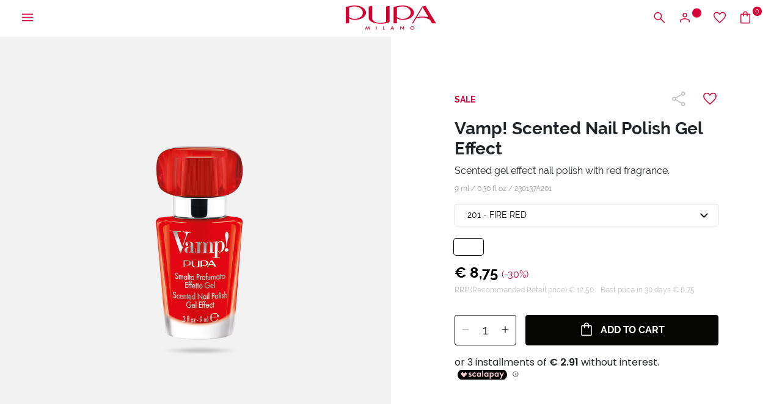

--- FILE ---
content_type: text/html;charset=UTF-8
request_url: https://www.pupamilano.com/vamp-scented-nail-polish-gel-effect/230137A000.html
body_size: 31545
content:
<!DOCTYPE html>
<html lang="en">
<head>
<!--[if gt IE 9]><!-->
<script>//common/scripts.isml</script>
<script defer type="text/javascript" src="/on/demandware.static/Sites-PUPA_INT_SFRA-Site/-/en/v1769427111225/js/vendor.js"></script>
<script defer type="text/javascript" src="/on/demandware.static/Sites-PUPA_INT_SFRA-Site/-/en/v1769427111225/js/main.js"></script>


<!--<![endif]-->



<script id="Cookiebot"
        src="https://consent.cookiebot.com/uc.js"
        data-cbid="4d9f64f5-5931-42f2-bd40-87a949508fc3"
        data-culture="en"
        type="text/javascript" async></script>


<script type="text/javascript">
    (function(d,w,s,u,y,z) { y=d.createElement(s);
        z=d.getElementsByTagName(s)[0]; y.src=u; y.type="text/javascript"; y.async=1; z.parentNode.insertBefore(y,z);
    })(document,window,"script","https://assets.livestory.io/dist/livestory-pupa.min.js");
</script>


<script>
    (function(h,o,t,j,a,r){
        h.hj=h.hj||function(){(h.hj.q=h.hj.q||[]).push(arguments)};
        h._hjSettings={hjid:3474421,hjsv:6};
        a=o.getElementsByTagName('head')[0];
        r=o.createElement('script');r.async=1;
        r.src=t+h._hjSettings.hjid+j+h._hjSettings.hjsv;
        a.appendChild(r);
    })(window,document,'https://static.hotjar.com/c/hotjar-','.js?sv=');
</script>




<!-- Google tag (gtag.js) -->
                <script async src="https://www.googletagmanager.com/gtag/js?id=GTM-NXBP693"></script>
                <script>
                window.dataLayer = window.dataLayer || [];
                function gtag(){dataLayer.push(arguments);}
                gtag('consent', 'default', {
                        'ad_personalization': 'denied',
                        'ad_storage': 'denied',
                        'ad_user_data': 'denied',
                        'analytics_storage': 'denied',
                        'functionality_storage': 'denied',
                        'personalization_storage': 'denied',
                        'security_storage': 'granted',
                        'wait_for_update': 500,
                });
                gtag("set", "ads_data_redaction", true);
                gtag("set", "url_passthrough", false);
                </script>

                <!-- Google Tag Manager -->
                <script>(function(w,d,s,l,i){w[l]=w[l]||[];w[l].push({'gtm.start':new Date().getTime(),event:'gtm.js'});var f=d.getElementsByTagName(s)[0], j=d.createElement(s),dl=l!='dataLayer'?'&l='+l:'';j.async=true;j.src= 'https://www.googletagmanager.com/gtm.js?id='+i+dl;f.parentNode.insertBefore(j,f);})(window,document,'script','dataLayer','GTM-NXBP693');</script>
                <!-- End Google Tag Manager -->


    <script>
    async function hash(string) {
        if (string !== 'loggedout') {
            const utf8 = new TextEncoder().encode(string);
            return crypto.subtle.digest('SHA-256', utf8).then((hashBuffer) => {
                const hashArray = Array.from(new Uint8Array(hashBuffer));
                const hashHex = hashArray
                    .map((bytes) => bytes.toString(16).padStart(2, '0'))
                    .join('');
                return hashHex;
            });
        } else {
            return string;
        }
    }

    window.addEventListener('load', function() {
        const email = "loggedout";
        hash(email).then((hex) =>  gtag("event", "PupaSetup", {SHA256_hashed_userEmail: hex}));
    });
</script>



<meta charset=UTF-8>

<meta http-equiv="x-ua-compatible" content="ie=edge">

<meta name="viewport" content="width=device-width, initial-scale=1, minimum-scale=1, maximum-scale=2">

<meta name="theme-color" content="#D50037">

<meta name="apple-itunes-app" content="app-id=560772892, app-argument=https://itunes.apple.com/it/app/pupa-milano-make-up-nail-art/id560772892">



    <title>
        Vamp! Scented Gel Effect Nail Polish, red fragrance - PUPA Milano
    </title>


<meta name="description" content="Discover Vamp! Scented Gel Effect Nail Polish with its irreverent and sensual fragrance. For volumised nails with long-lasting scent and an ultra-shiny colour film, which is exceptionally resistant to chipping." />

<meta name="keywords" content="" />





<meta property="og:image" content="/on/demandware.static/Sites-PUPA_INT_SFRA-Site/-/default/dwb7bd22b5/images/logos/logo_white.svg" />
<meta property="og:type" content="website" />
<meta property="og:description" content="Discover Vamp! Scented Gel Effect Nail Polish with its irreverent and sensual fragrance. For volumised nails with long-lasting scent and an ultra-shiny colour film, which is exceptionally resistant to chipping." />
<meta property="og:title" content="Vamp! Scented Gel Effect Nail Polish, red fragrance - PUPA Milano" />


<meta name="twitter:card" content="summary_large_image" />
<meta name="twitter:title" content="Vamp! Scented Gel Effect Nail Polish, red fragrance - PUPA Milano" />
<meta name="twitter:image" content="/on/demandware.static/Sites-PUPA_INT_SFRA-Site/-/default/dwb7bd22b5/images/logos/logo_white.svg" />



<link rel="icon" type="image/png" href="/on/demandware.static/Sites-PUPA_INT_SFRA-Site/-/default/dw081cfde2/images/favicons/favicon-196x196.png" sizes="196x196" />
<link rel="icon" type="image/png" href="/on/demandware.static/Sites-PUPA_INT_SFRA-Site/-/default/dwa6f5581c/images/favicons/favicon-96x96.png" sizes="96x96" />
<link rel="icon" type="image/png" href="/on/demandware.static/Sites-PUPA_INT_SFRA-Site/-/default/dw2a00b14e/images/favicons/favicon-32x32.png" sizes="32x32" />
<link rel="icon" type="image/png" href="/on/demandware.static/Sites-PUPA_INT_SFRA-Site/-/default/dw7946ed39/images/favicons/favicon-16x16.png" sizes="16x16" />
<link rel="icon" type="image/png" href="/on/demandware.static/Sites-PUPA_INT_SFRA-Site/-/default/dw432fe181/images/favicons/favicon-128.png" sizes="128x128" />
<link rel="apple-touch-icon" href="/on/demandware.static/Sites-PUPA_INT_SFRA-Site/-/default/dw993ad173/images/favicons/apple-touch-icon.png" sizes="180x180" />



    
        <link rel="preload" as="image" href="https://www.pupamilano.com/dw/image/v2/BBKJ_PRD/on/demandware.static/-/Sites-masterCatalog_Pupa/default/dwfca0897e/Immagini/zoom/230137A201_8011607345878_smaltoTrasp_rosso_big_15122020184334.png?sw=768" media="screen and (max-width: 768px)" fetchpriority="high">
    

    
        <link rel="preload" as="image" href="https://www.pupamilano.com/dw/image/v2/BBKJ_PRD/on/demandware.static/-/Sites-masterCatalog_Pupa/default/dwfca0897e/Immagini/zoom/230137A201_8011607345878_smaltoTrasp_rosso_big_15122020184334.png?sw=1024" media="screen and (min-width: 769px)" fetchpriority="high">
    




<link rel="preload" href="/on/demandware.static/Sites-PUPA_INT_SFRA-Site/-/en/v1769427111225/fonts/raleway/Raleway-Regular.woff2" as="font" type="font/woff2" crossorigin>
<link rel="preload" href="/on/demandware.static/Sites-PUPA_INT_SFRA-Site/-/en/v1769427111225/fonts/raleway/Raleway-Medium.woff2" as="font" type="font/woff2" crossorigin>
<link rel="preload" href="/on/demandware.static/Sites-PUPA_INT_SFRA-Site/-/en/v1769427111225/fonts/raleway/Raleway-Bold.woff2" as="font" type="font/woff2" crossorigin>
<link rel="preload" href="/on/demandware.static/Sites-PUPA_INT_SFRA-Site/-/en/v1769427111225/icons/iconfont.woff2" type="font/woff2" as="font" crossorigin>
<link rel="preload" href="/on/demandware.static/Sites-PUPA_INT_SFRA-Site/-/en/v1769427111225/icons/iconfont.woff" type="font/woff2" as="font" crossorigin>

<link rel="stylesheet preload" href="/on/demandware.static/Sites-PUPA_INT_SFRA-Site/-/en/v1769427111225/icons/icons.css" as="style" />


<link rel="preload" href="/on/demandware.static/Sites-PUPA_INT_SFRA-Site/-/default/dw004fa5dd/images/logos/logo_pupa_milano.svg" as="image" />
<link rel="preload" href="/on/demandware.static/Sites-PUPA_INT_SFRA-Site/-/default/dwb7bd22b5/images/logos/logo_white.svg" as="image" />

<link href="/on/demandware.static/Sites-PUPA_INT_SFRA-Site/-/en/v1769427111225/css/main.css" as="style" />
<link rel="stylesheet" href="/on/demandware.static/Sites-PUPA_INT_SFRA-Site/-/en/v1769427111225/css/main.css" />

<noscript>
    <link rel="stylesheet" href="/on/demandware.static/Sites-PUPA_INT_SFRA-Site/-/en/v1769427111225/css/main.css" />
</noscript>


    <link rel="preload" as="style" href="/on/demandware.static/Sites-PUPA_INT_SFRA-Site/-/en/v1769427111225/css/detail.css" onload="this.onload=null;this.rel='stylesheet'"  />
    <noscript>
        <link rel="stylesheet" href="/on/demandware.static/Sites-PUPA_INT_SFRA-Site/-/en/v1769427111225/css/detail.css" />
    </noscript>

    <link rel="preload" as="style" href="/on/demandware.static/Sites-PUPA_INT_SFRA-Site/-/en/v1769427111225/css/netreviews.css" onload="this.onload=null;this.rel='stylesheet'"  />
    <noscript>
        <link rel="stylesheet" href="/on/demandware.static/Sites-PUPA_INT_SFRA-Site/-/en/v1769427111225/css/netreviews.css" />
    </noscript>





<!-- Marketing Cloud Analytics -->
<script type="text/javascript" async src="//7238213.collect.igodigital.com/collect.min.js"></script>
<!-- End Marketing Cloud Analytics -->




<link rel="canonical" href="https://www.pupamilano.com/vamp-scented-nail-polish-gel-effect/230137A201.html"/>

<script type="text/javascript">//<!--
/* <![CDATA[ (head-active_data.js) */
var dw = (window.dw || {});
dw.ac = {
    _analytics: null,
    _events: [],
    _category: "",
    _searchData: "",
    _anact: "",
    _anact_nohit_tag: "",
    _analytics_enabled: "true",
    _timeZone: "Europe/London",
    _capture: function(configs) {
        if (Object.prototype.toString.call(configs) === "[object Array]") {
            configs.forEach(captureObject);
            return;
        }
        dw.ac._events.push(configs);
    },
	capture: function() { 
		dw.ac._capture(arguments);
		// send to CQ as well:
		if (window.CQuotient) {
			window.CQuotient.trackEventsFromAC(arguments);
		}
	},
    EV_PRD_SEARCHHIT: "searchhit",
    EV_PRD_DETAIL: "detail",
    EV_PRD_RECOMMENDATION: "recommendation",
    EV_PRD_SETPRODUCT: "setproduct",
    applyContext: function(context) {
        if (typeof context === "object" && context.hasOwnProperty("category")) {
        	dw.ac._category = context.category;
        }
        if (typeof context === "object" && context.hasOwnProperty("searchData")) {
        	dw.ac._searchData = context.searchData;
        }
    },
    setDWAnalytics: function(analytics) {
        dw.ac._analytics = analytics;
    },
    eventsIsEmpty: function() {
        return 0 == dw.ac._events.length;
    }
};
/* ]]> */
// -->
</script>
<script type="text/javascript">//<!--
/* <![CDATA[ (head-cquotient.js) */
var CQuotient = window.CQuotient = {};
CQuotient.clientId = 'bbkj-PUPA_INT_SFRA';
CQuotient.realm = 'BBKJ';
CQuotient.siteId = 'PUPA_INT_SFRA';
CQuotient.instanceType = 'prd';
CQuotient.locale = 'en';
CQuotient.fbPixelId = '__UNKNOWN__';
CQuotient.activities = [];
CQuotient.cqcid='';
CQuotient.cquid='';
CQuotient.cqeid='';
CQuotient.cqlid='';
CQuotient.apiHost='api.cquotient.com';
/* Turn this on to test against Staging Einstein */
/* CQuotient.useTest= true; */
CQuotient.useTest = ('true' === 'false');
CQuotient.initFromCookies = function () {
	var ca = document.cookie.split(';');
	for(var i=0;i < ca.length;i++) {
	  var c = ca[i];
	  while (c.charAt(0)==' ') c = c.substring(1,c.length);
	  if (c.indexOf('cqcid=') == 0) {
		CQuotient.cqcid=c.substring('cqcid='.length,c.length);
	  } else if (c.indexOf('cquid=') == 0) {
		  var value = c.substring('cquid='.length,c.length);
		  if (value) {
		  	var split_value = value.split("|", 3);
		  	if (split_value.length > 0) {
			  CQuotient.cquid=split_value[0];
		  	}
		  	if (split_value.length > 1) {
			  CQuotient.cqeid=split_value[1];
		  	}
		  	if (split_value.length > 2) {
			  CQuotient.cqlid=split_value[2];
		  	}
		  }
	  }
	}
}
CQuotient.getCQCookieId = function () {
	if(window.CQuotient.cqcid == '')
		window.CQuotient.initFromCookies();
	return window.CQuotient.cqcid;
};
CQuotient.getCQUserId = function () {
	if(window.CQuotient.cquid == '')
		window.CQuotient.initFromCookies();
	return window.CQuotient.cquid;
};
CQuotient.getCQHashedEmail = function () {
	if(window.CQuotient.cqeid == '')
		window.CQuotient.initFromCookies();
	return window.CQuotient.cqeid;
};
CQuotient.getCQHashedLogin = function () {
	if(window.CQuotient.cqlid == '')
		window.CQuotient.initFromCookies();
	return window.CQuotient.cqlid;
};
CQuotient.trackEventsFromAC = function (/* Object or Array */ events) {
try {
	if (Object.prototype.toString.call(events) === "[object Array]") {
		events.forEach(_trackASingleCQEvent);
	} else {
		CQuotient._trackASingleCQEvent(events);
	}
} catch(err) {}
};
CQuotient._trackASingleCQEvent = function ( /* Object */ event) {
	if (event && event.id) {
		if (event.type === dw.ac.EV_PRD_DETAIL) {
			CQuotient.trackViewProduct( {id:'', alt_id: event.id, type: 'raw_sku'} );
		} // not handling the other dw.ac.* events currently
	}
};
CQuotient.trackViewProduct = function(/* Object */ cqParamData){
	var cq_params = {};
	cq_params.cookieId = CQuotient.getCQCookieId();
	cq_params.userId = CQuotient.getCQUserId();
	cq_params.emailId = CQuotient.getCQHashedEmail();
	cq_params.loginId = CQuotient.getCQHashedLogin();
	cq_params.product = cqParamData.product;
	cq_params.realm = cqParamData.realm;
	cq_params.siteId = cqParamData.siteId;
	cq_params.instanceType = cqParamData.instanceType;
	cq_params.locale = CQuotient.locale;
	
	if(CQuotient.sendActivity) {
		CQuotient.sendActivity(CQuotient.clientId, 'viewProduct', cq_params);
	} else {
		CQuotient.activities.push({activityType: 'viewProduct', parameters: cq_params});
	}
};
/* ]]> */
// -->
</script>


   <script type="application/ld+json">
        {"@context":"http://schema.org/","@type":"Product","name":"Vamp! Scented Nail Polish Gel Effect","description":"Scented gel effect nail polish with red fragrance.","mpn":"230137A201","sku":"230137A201","image":["https://www.pupamilano.com/on/demandware.static/-/Sites-masterCatalog_Pupa/default/dw29718e46/Immagini/large/230137A201_8011607345878_smaltoTrasp_rosso_big_15122020184334.png","https://www.pupamilano.com/on/demandware.static/-/Sites-masterCatalog_Pupa/default/dw46b50b06/Immagini/large/230137A201_1_15022021183540.jpg"],"offers":{"url":{},"@type":"Offer","priceCurrency":"EUR","price":"8.75","availability":"http://schema.org/InStock"}}
    </script>


</head>
<body>

<a class="skip" href="#maincontent">
    Skip to main content
</a>

<script>
    document.addEventListener('DOMContentLoaded', function () {
        const skip = document.querySelector('.skip');
        if (!skip) return;

        const moveFocusToMain = () => {
            const targetId = skip.getAttribute('href').substring(1);
            const target = document.getElementById(targetId);
            if (!target) return;

            const focusableElementsSelector = `
                a[href]:not([tabindex="-1"]),
                button:not([disabled]),
                input:not([type="hidden"]):not([disabled]),
                textarea:not([disabled]),
                select:not([disabled]),
                details:not([disabled]),
                [tabindex]:not([tabindex="-1"])
            `;

            const firstFocusableElement = Array.from(target.querySelectorAll(focusableElementsSelector))
                .filter(el => el.offsetWidth > 0 || el.offsetHeight > 0 || el.getClientRects().length);

            if (firstFocusableElement.length) {
                firstFocusableElement[0].focus({ preventScroll: true });
            } else {
                if (!target.hasAttribute('tabindex')) {
                    target.setAttribute('tabindex', '-1');
                }
                target.focus({ preventScroll: true });
            }
        };

        skip.addEventListener('click', function (e) {
            e.preventDefault();
            moveFocusToMain();
        });

        skip.addEventListener('keydown', function (e) {
            if (e.key === ' ' || e.key === 'Spacebar' || e.keyCode === 32 || e.key === 'Enter') {
                e.preventDefault();
                moveFocusToMain();
            }
        });
    });
</script>

<!-- Google Tag Manager (noscript) -->
                <noscript><iframe src="https://www.googletagmanager.com/ns.html?id=GTM-NXBP693" height="0" width="0" style="display:none;visibility:hidden"></iframe></noscript>
                <!-- End Google Tag Manager (noscript) -->
            
<div class="page" data-action="Product-Show" data-querystring="pid=230137A000" >





    






























<div class="modal right-sidebar fade sm-full" id="loginSidebar" tabindex="-1" aria-labelledby="loginSidebarLabel">
    <div class="modal-dialog">
        <div class="modal-content">
            <div class="modal-header">
                <div class="modal-title text-left text-uppercase" id="loginSidebarLabel">
                    MyPupa
                </div>

                <button type="button" class="close" data-dismiss="modal" aria-label="Close">
                    <span class="icon icon-close"></span>
                </button>
            </div>

            <div class="modal-body p-0">
                <div class="login-section">
                    <div class="title font-weight-bold text-uppercase mb-3">
                        Access your MyPupa account
                    </div>

                    <form action="/on/demandware.store/Sites-PUPA_INT_SFRA-Site/en/Account-Login?rurl=1"
                          class="login mb-3"
                          method="POST"
                          name="login-form" novalidate>

                        <div class="form-group input-group required">
                            














    <label class="form-control-label " for="dwfrm_login_login_emailLogin">
        <span>E-mail</span>

        <span class="required-indicator">*</span>
    </label>




    <input
        type="email"
        class="form-control "
        id="dwfrm_login_login_emailLogin"

    

    
    
        placeholder="Enter your email"
    

    

    

    

    
        required
    

    

    
        autocomplete="username"
    

    
    
        data-missing-error="Required field."
    

    
        data-pattern-mismatch="Please enter a valid e-mail address."
    

    

    
    

    
    
        name="dwfrm_login_login_emailLogin" required aria-required="true" value="" maxLength="2147483647" pattern="[\w.%+\-]+@[\w.\-]+\.[\w]{2,6}$"
    

    

    
    />

    
    
        <div class="description">
            
        </div>
    

    
    <div class="invalid-feedback" id="invalid-dwfrm_login_login_emailLogin"></div>




                        </div>

                        <div
                            class="form-group input-group required">
                            














    <label class="form-control-label " for="dwfrm_login_login_passwordLogin">
        <span>Password</span>

        <span class="required-indicator">*</span>
    </label>




    <input
        type="password"
        class="form-control "
        id="dwfrm_login_login_passwordLogin"

    

    
    
        placeholder="Enter your password"
    

    

    

    

    
        required
    

    

    
        autocomplete="current-password"
    

    
    
        data-missing-error="Required field."
    

    

    
        data-range-error="8 - 255 characters"
    

    
    

    
    
        name="dwfrm_login_login_passwordLogin" required aria-required="true" value="" maxLength="255" minLength="8"
    

    

    
    />

    
    

    
    <div class="invalid-feedback" id="invalid-dwfrm_login_login_passwordLogin"></div>




                        </div>

                        <a
                            id="password-reset"
                            class="pp-link text-xs font-weight-bold d-block mb-4"
                            title="Forgotten your password?"
                            data-toggle="modal"
                            href="/on/demandware.store/Sites-PUPA_INT_SFRA-Site/en/Account-PasswordResetDialogForm"
                            data-target="#requestPasswordResetModal"
                            data-dismiss="modal">
                            Forgotten your password?
                        </a>

                        <input type="hidden" name="csrf_token" value="zR4TcX0hQYIySSM2HGWoYXQ35D5nEcJazHlvu6k8Dn-m_mUqeMnF8pqVP5zIvMGzscnxgUXzI6BloE4C995YUMrlA3eTyJsxPAly2R63jZ-JH0tdcuN3rrWrNdreVoAS-40bZTnzeFr9BZWN8q3L4Lu_3OSWZlKrp6oYWuy5e8RY2Vb4SWA="/>

                        














<button
    type="submit"
    

    

    

    

    class="btn btn-primary-black position-relative"
    value="">
    
        <span>Login</span>
    

    

    

    
        <span class="icon icon-long-arrow-right position-absolute pp-lh-1 pp-top-0 pp-right-0 mt-1 mr-3"></span>
    
</button>






                    </form>

                    <div class="text-uppercase mb-3">
                        or
                        log in with google
                    </div>

                    <a href="https://www.pupamilano.com/on/demandware.store/Sites-PUPA_INT_SFRA-Site/en/Login-OAuthLogin?oauthProvider=Google&amp;oauthLoginTargetEndPoint=1"
                       class="btn btn-block btn-primary-google">
                        <span class="icon-label">
                            <img data-src="/on/demandware.static/Sites-PUPA_INT_SFRA-Site/-/default/dwdc953869/images/google.svg" class="lazyload" alt="Google">
                            Login with Google
                        </span>
                    </a>
                </div>

                <div class="pp-border-top"></div>

                <div class="signup-section">
                    <div class="title font-weight-bold text-uppercase mb-2">
                        Not registered yet?
                    </div>

                    
    
    <div class="content-asset"><!-- dwMarker="content" dwContentID="7d9afb30a0eb80e94cec1e5443" -->
        <div class="pp-image-container mb-3
                position-relative">
                <img src="https://www.pupamilano.com/on/demandware.static/-/Library-Sites-PUPA_INT_SHARED/default/dw51e18087/428x251_LogIn_Desk.jpg"
                alt="pupa-discount.png"/>
                <span class="position-absolute pp-center-absolute text-center text-xl font-weight-bold
                pp-color-white">15% DISCOUNT ON YOUR FIRST ONLINE PURCHASE</span>
                </div>
    </div> <!-- End content-asset -->




                    <div class="text-sm mb-3">
                        Sign up now to access the exclusive benefits reserved for our community: private initiatives, special offers, and a personal account for simpler, faster purchases on our website.
                    </div>

                    













    <a href="/register"
        
    >


<button
    type="button"
    

    

    

    

    class="btn btn-secondary-black text-uppercase "
    value="">
    
        <span>Register</span>
    

    

    

    
</button>


    </a>





                </div>
            </div>
        </div><!-- modal-content -->
    </div><!-- modal-dialog -->
</div><!-- modal -->


    
        <div class="modal fade" id="requestPasswordResetModal" tabindex="-1" aria-labelledby="requestPasswordResetModalLabel" aria-hidden="true">
    <div class="modal-dialog modal-dialog-reset-password modal-dialog-centered modal-lg">
        <div class="modal-content">
            <div class="modal-header">
                <div class="modal-title text-uppercase" id="requestPasswordResetModalLabel"
                    aria-label="Password recovery">
                    Password recovery
                </div>

                <button type="button" class="close" data-dismiss="modal"
                        aria-label="Close dialog">
                    <span class="icon icon-close" aria-hidden="true"></span>
                </button>
            </div>

            <div class="modal-body">
                




























<form class="reset-password-form" action="/on/demandware.store/Sites-PUPA_INT_SFRA-Site/en/Account-PasswordResetDialogForm?mobile=" method="POST" name="email-form" id="email-form">
    <div class="request-password-body">
        <p>
            Enter the e-mail address linked with your account to receive instructions to reset your password by e-mail.
        </p>
        <div class="form-group input-group required">
            














    <label class="form-control-label " for="reset-password-email">
        <span>Email</span>

        <span class="required-indicator">*</span>
    </label>




    <input
        type="email"
        class="form-control "
        id="reset-password-email"

    
        name="loginEmail"
    

    
    
        placeholder="Email"
    

    

    

    

    
        required
    

    

    

    
    
        data-missing-error="Required field."
    

    
        data-pattern-mismatch="Please enter a valid e-mail address."
    

    

    
    

    
    

    
        pattern=[\w.%+\-]+@[\w.\-]+\.[\w]{2,6}$
    

    
    />

    
    

    
    <div class="invalid-feedback" id="invalid-loginEmail"></div>




        </div>
    </div>

    <div class="send-email-btn">
        














<button
    type="submit"
    

    
        id=submitEmailButton
    

    

    

    class="btn btn-primary-black "
    value="">
    
        <span>Send</span>
    

    

    

    
</button>






    </div>
</form>

            </div>
        </div>
    </div>
</div>

    

    <div class="modal right-sidebar mini-cart-sidebar fade sm-full js-minicart" id="minicartSidebar" tabindex="-1" aria-labelledby="minicartSidebarLabel">
    <div class="modal-dialog">
        <div class="modal-content">

            <div class="modal-header">
                <div class="modal-title font-weight-bold text-left text-uppercase m-0" id="minicartSidebarLabel">
                    Your shopping cart

                    <span class="number-of-items"></span>
                </div>

                <button type="button" class="close" data-dismiss="modal" aria-label="Close">
                    <span class="icon icon-close"></span>
                </button>
            </div>

            <div class="modal-body p-0">
            </div>

        </div><!-- modal-content -->
    </div><!-- modal-dialog -->
</div><!-- modal -->




	 


	<div class="header-banner slide-up js-header-banner d-none">
    <div class="promotion-container">
        <div class="html-slot-container">
            
    
        
            <p class="text-sm" style="margin-bottom: 0;"><strong><font color="#000000">Free shipping</font></strong><font color="#000000"> on orders over &euro;39</font></p>
        
    

        </div>

        <button type="button" class="btn btn-link btn-close js-promo-banner-close"
                aria-label="Close header banner">
            <span class="icon icon-close" aria-hidden="true"></span>
        </button>
    </div>
</div>

 
	





<header class="js-header  header-top js-only-red">
    <nav class="nav-navigation" role="navigation">
        <div class="header-menu">
            <button class="btn menu-hamburger js-icon-hamburger" title="Menu"
                    aria-label="Open the main menu">
                <span class="icon icon-hamburger"></span>
            </button>

            
                <button
                    type="button"
                    class="btn btn-icon-menu d-block d-md-none"
                    title="Search"
                    aria-label="Open the search menu"
                    aria-expanded="false"
                    data-toggle="modal"
                    data-target="#searchModal"
                >
                    <span class="icon icon-search" aria-hidden="true"></span>
                </button>
            

            
            <div class="menu-logo"
                >
                

                <a href="/home" title="PUPA Milano">
                    

                    <img class="logo-header js-logo-red js-only-red-sm"
                         src="/on/demandware.static/Sites-PUPA_INT_SFRA-Site/-/default/dw004fa5dd/images/logos/logo_pupa_milano.svg"
                         alt="PUPA Milano" />

                    <img class="logo-header js-logo-white hide-sm hide-md"
                         src="/on/demandware.static/Sites-PUPA_INT_SFRA-Site/-/default/dwb7bd22b5/images/logos/logo_white.svg" />
                </a>

                
            </div>

            <div class="menu-icons">
                <button
                    type="button"
                    class="btn btn-icon-menu d-none d-md-block"
                    title="Search"
                    aria-label="Open the search menu"
                    aria-expanded="false"
                    data-toggle="modal"
                    data-target="#searchModal"
                >
                    <span class="icon icon-search" aria-hidden="true"></span>
                </button>

                
                    
    <button class="btn btn-user btn-icon-menu"
            type="button"
            title="Sign in / Register"
            aria-label="Open the login or register menu"
            aria-expanded="false"
            data-toggle="modal"
            data-target="#loginSidebar">
        <span class="icon icon-user" aria-hidden="true"></span>
        <span class="icon-circle circle-animation" aria-hidden="true"></span>
    </button>



                    <a class="btn btn-icon-menu d-none d-md-block" href="/wishlist"
                        title="Wishlist"
                        aria-label="Go to wishlist">
                        <span class="icon icon-heart"></span>
                    </a>

                    <a class="btn btn-bag btn-icon-menu minicart-cta" href="/cart"
   title="Shopping Bag" aria-label="Go to cart"
   data-action-url="/on/demandware.store/Sites-PUPA_INT_SFRA-Site/en/Cart-MiniCartShow">
    <span class="icon icon-bag"></span>

    <span class="icon-circle circle-bag minicart-quantity">
        0
    </span>
</a>

                
            </div>
        </div>

        
        <div class="container-navs-menu hide js-navs-menu">
            <div class="heading-menu">
    <div class="heading-title">
        <span class="icon icon-arrow-left font-size-1 hide js-back-menu"></span>
        <span class="title text-uppercase js-title" data-title="MENU">
            MENU
        </span>
    </div>

    <div class="border-btn">
        <button class="btn btn-link btn-close js-btn-close-menu" role="button"
                aria-label="Close the menu">
            <span class="icon icon-close"></span>
        </button>
    </div>
</div>

<div class="row js-row-menu">
    <div class="col-12 col-md-4 col-categories col-category js-col-category" id="first-menu-col">
        <div class="nav nav-pills" id="v-pills-tab" role="tablist" aria-orientation="vertical">
            <div class="close-menu">
                <button class="btn btn-close js-btn-close-menu" role="button"
                        aria-label="Close the menu">
                    <span class="icon icon-close"></span>
                </button>
            </div>

            
                
                    
                    
                        <a href="https://www.pupamilano.com/sale/" class="btn btn-block nav-link nav-link-category js-link-category text-red" id="saldi-eng" type="button" role="tab" aria-selected="false">
                            Sale
                        </a>
                    
                
                    
                    
                        <a href="https://www.pupamilano.com/new-in/" class="btn btn-block nav-link nav-link-category js-link-category " id="new-arrivals" type="button" role="tab" aria-selected="false">
                            NEW IN
                        </a>
                    
                
                    
                    
                        <button class="btn btn-block nav-link nav-button js-btn-category " id="makeup" data-name-category="MAKE UP" data-toggle="pill" data-target="#v-pills-makeup" type="button" role="tab" aria-controls="#v-pills-makeup" aria-selected="false">
                            <span>
                                MAKE UP
                            </span>
                            <span class="icon icon-arrow-right"></span>
                        </button>
                    
                
                    
                    
                        <button class="btn btn-block nav-link nav-button js-btn-category " id="skincare" data-name-category="SKIN CARE" data-toggle="pill" data-target="#v-pills-skincare" type="button" role="tab" aria-controls="#v-pills-skincare" aria-selected="false">
                            <span>
                                SKIN CARE
                            </span>
                            <span class="icon icon-arrow-right"></span>
                        </button>
                    
                
                    
                    
                        <button class="btn btn-block nav-link nav-button js-btn-category " id="capelli" data-name-category="HAIR" data-toggle="pill" data-target="#v-pills-capelli" type="button" role="tab" aria-controls="#v-pills-capelli" aria-selected="false">
                            <span>
                                HAIR
                            </span>
                            <span class="icon icon-arrow-right"></span>
                        </button>
                    
                
                    
                    
                        <button class="btn btn-block nav-link nav-button js-btn-category " id="uomo" data-name-category="MAN" data-toggle="pill" data-target="#v-pills-uomo" type="button" role="tab" aria-controls="#v-pills-uomo" aria-selected="false">
                            <span>
                                MAN
                            </span>
                            <span class="icon icon-arrow-right"></span>
                        </button>
                    
                
                    
                    
                        <button class="btn btn-block nav-link nav-button js-btn-category " id="beautykits" data-name-category="BEAUTY KITS AND GIFT IDEAS" data-toggle="pill" data-target="#v-pills-beautykits" type="button" role="tab" aria-controls="#v-pills-beautykits" aria-selected="false">
                            <span>
                                BEAUTY KITS AND GIFT IDEAS
                            </span>
                            <span class="icon icon-arrow-right"></span>
                        </button>
                    
                
                    
                    
                        <button class="btn btn-block nav-link nav-button js-btn-category " id="suncareproducts" data-name-category="SUN CARE PRODUCTS" data-toggle="pill" data-target="#v-pills-suncareproducts" type="button" role="tab" aria-controls="#v-pills-suncareproducts" aria-selected="false">
                            <span>
                                SUN CARE PRODUCTS
                            </span>
                            <span class="icon icon-arrow-right"></span>
                        </button>
                    
                
                    
                    
                        <a href="https://www.pupamilano.com/limited-editions/" class="btn btn-block nav-link nav-link-category js-link-category " id="limited-editions" type="button" role="tab" aria-selected="false">
                            Limited Editions
                        </a>
                    
                
                    
                    
                        <a href="https://www.pupamilano.com/accessories-and-pochettes/" class="btn btn-block nav-link nav-link-category js-link-category " id="pochette-accessori" type="button" role="tab" aria-selected="false">
                            ACCESSORIES AND POCHETTES
                        </a>
                    
                
                    
                    
                        <a href="https://www.pupamilano.com/promotions/" class="btn btn-block nav-link nav-link-category js-link-category text-red" id="promotions" type="button" role="tab" aria-selected="false">
                            Promotions
                        </a>
                    
                
                    
                    
                        <a href="https://www.pupamilano.com/outlet/" class="btn btn-block nav-link nav-link-category js-link-category " id="offerte" type="button" role="tab" aria-selected="false">
                            Outlet
                        </a>
                    
                
                    
                    
                        <button class="btn btn-block nav-link nav-button js-btn-category " id="corporate_pupa" data-name-category="CORPORATE" data-toggle="pill" data-target="#v-pills-corporate_pupa" type="button" role="tab" aria-controls="#v-pills-corporate_pupa" aria-selected="false">
                            <span>
                                CORPORATE
                            </span>
                            <span class="icon icon-arrow-right"></span>
                        </button>
                    
                
                    
                    
                        <button class="btn btn-block nav-link nav-button js-btn-category " id="servizi" data-name-category="Our services" data-toggle="pill" data-target="#v-pills-servizi" type="button" role="tab" aria-controls="#v-pills-servizi" aria-selected="false">
                            <span>
                                Our services
                            </span>
                            <span class="icon icon-arrow-right"></span>
                        </button>
                    
                
            
        </div>

        <div class="nav nav-icons">
    
    

    
        <a href="https://www.pupamilano.com/wishlist" class="btn btn-link d-flex d-md-none"
            aria-label="Go to wishlist">
            <span class="icon icon-heart cl-red"></span>
            <span class="icon-label text-sm">
                Wishlist
            </span>
        </a>

        
    <a href="https://www.pupamilano.com/register" class="btn btn-link js-btn-close-menu"
       aria-label="Open the login or register menu"
       data-toggle="modal"
       data-target="#loginSidebar">
        <span class="icon icon-user"></span>
        <span class="icon-label text-sm">
            Sign in
        </span>
    </a>


    

    
    

    <a class="btn btn-link" href="https://www.pupamilano.com/company/"
       aria-label="Go to page Pupa around the world">
        <span class="icon icon-flag"></span>
        <span class="icon-label text-sm">
            Pupa around the world
        </span>
    </a>

    

    <a href="https://www.pupamilano.com/customer-care" class="btn btn-link"
       aria-label="Go to page Help and Contacts">
        <span class="icon icon-help"></span>
        <span class="icon-label text-sm">
            Help and Contacts
        </span>
    </a>

    <div class="country-selector">
        <button class="btn btn-link btn-country js-btn-country text-sm" type="button" data-toggle="collapse"
        data-target="#collapseCountry" aria-expanded="false" aria-controls="collapseCountry">
    <img class="flag-country border-0 lazyload"
         data-src="/on/demandware.static/Sites-PUPA_INT_SFRA-Site/-/en/v1769427111225/fonts/flags/4x3/int.svg"/>
    International Website <span class="icon icon-arrow-bottom"></span>
</button>

<div class="collapse country-selector js-collapse-country" id="collapseCountry"  tabindex="0">
    
            
                <div class="countries">
                    <img class="flag-country lazyload"
                         data-src="/on/demandware.static/Sites-PUPA_INT_SFRA-Site/-/en/v1769427111225/fonts/flags/4x3/it.svg"/>

                    <a href="https://www.pupa.it" class="btn btn-link btn-link-site js-redirect-site"
                        
                        >
                        Italia
                    </a>
                </div>
            
    
            
                <div class="countries">
                    <img class="flag-country lazyload"
                         data-src="/on/demandware.static/Sites-PUPA_INT_SFRA-Site/-/en/v1769427111225/fonts/flags/4x3/cz.svg"/>

                    <a href="https://www.pupamilano.cz" class="btn btn-link btn-link-site js-redirect-site"
                        
                        >
                        Česk&aacute; republika
                    </a>
                </div>
            
    
            
                <div class="countries">
                    <img class="flag-country lazyload"
                         data-src="/on/demandware.static/Sites-PUPA_INT_SFRA-Site/-/en/v1769427111225/fonts/flags/4x3/de.svg"/>

                    <a href="https://www.pupamilano.com/home?src=geolocation_de" class="btn btn-link btn-link-site js-redirect-site"
                        
                        >
                        Deutschland (EN)
                    </a>
                </div>
            
    
            
                <div class="countries">
                    <img class="flag-country lazyload"
                         data-src="/on/demandware.static/Sites-PUPA_INT_SFRA-Site/-/en/v1769427111225/fonts/flags/4x3/es.svg"/>

                    <a href="https://www.pupamilano.com/home?src=geolocation_es" class="btn btn-link btn-link-site js-redirect-site"
                        
                        >
                        Espa&ntilde;a (EN)
                    </a>
                </div>
            
    
            
                <div class="countries">
                    <img class="flag-country lazyload"
                         data-src="/on/demandware.static/Sites-PUPA_INT_SFRA-Site/-/en/v1769427111225/fonts/flags/4x3/fr.svg"/>

                    <a href="https://www.pupa.fr" class="btn btn-link btn-link-site js-redirect-site"
                        
                        >
                        France
                    </a>
                </div>
            
    
            
                <div class="countries">
                    <img class="flag-country lazyload"
                         data-src="/on/demandware.static/Sites-PUPA_INT_SFRA-Site/-/en/v1769427111225/fonts/flags/4x3/hu.svg"/>

                    <a href="https://www.pupamilano.hu" class="btn btn-link btn-link-site js-redirect-site"
                        
                        >
                        Magyarorsz&aacute;g
                    </a>
                </div>
            
    
            
                <div class="countries">
                    <img class="flag-country lazyload"
                         data-src="/on/demandware.static/Sites-PUPA_INT_SFRA-Site/-/en/v1769427111225/fonts/flags/4x3/at.svg"/>

                    <a href="https://www.pupamilano.com/home?src=geolocation_at" class="btn btn-link btn-link-site js-redirect-site"
                        
                        >
                        &Ouml;sterreich (EN)
                    </a>
                </div>
            
    
            
                <div class="countries">
                    <img class="flag-country lazyload"
                         data-src="/on/demandware.static/Sites-PUPA_INT_SFRA-Site/-/en/v1769427111225/fonts/flags/4x3/pt.svg"/>

                    <a href="https://www.pupamilano.com/home?src=geolocation_pt" class="btn btn-link btn-link-site js-redirect-site"
                        
                        >
                        Portugal (EN)
                    </a>
                </div>
            
    
            
                <div class="countries">
                    <img class="flag-country lazyload"
                         data-src="/on/demandware.static/Sites-PUPA_INT_SFRA-Site/-/en/v1769427111225/fonts/flags/4x3/ru.svg"/>

                    <a href="https://www.pupamilano.ru" class="btn btn-link btn-link-site js-redirect-site"
                        
                        >
                        Россиа
                    </a>
                </div>
            
    
            
                <div class="countries">
                    <img class="flag-country lazyload"
                         data-src="/on/demandware.static/Sites-PUPA_INT_SFRA-Site/-/en/v1769427111225/fonts/flags/4x3/ro.svg"/>

                    <a href="https://www.pupamilano.ro" class="btn btn-link btn-link-site js-redirect-site"
                        
                        >
                        Rom&acirc;nia
                    </a>
                </div>
            
    
            
                <div class="countries">
                    <img class="flag-country lazyload"
                         data-src="/on/demandware.static/Sites-PUPA_INT_SFRA-Site/-/en/v1769427111225/fonts/flags/4x3/sk.svg"/>

                    <a href="https://www.pupamilano.sk" class="btn btn-link btn-link-site js-redirect-site"
                        
                        >
                        Slovensk&aacute; Republika
                    </a>
                </div>
            
    
            
    
</div>

    </div>
</div>

    </div>

    <div class="col-12 col-md-4  col-categories col-sub-category js-sub-category">
        <div class="nav tab-content" id="v-pills-tabContent-subCategory">
            
                
                
            
                
                
            
                
                
                    <div class="tab-pane" id="v-pills-makeup" role="tabpanel" aria-labelledby="v-pills-makeup-tab">
                        
                        
                            
                                <a href="https://www.pupamilano.com/make-up/" id="makeup" class="btn  btn-block nav-link btn-all-category js-nav-link-subCategory">
                                    ALL MAKE UP
                                </a>
                            

                            

                            
                                <button class="btn btn-block nav-link nav-button  js-nav-btn-subCategory" id="makeup_eyes" data-name-category="EYES" data-toggle="pill" data-target="#v-pills-makeup_eyes" type="button" role="tab" aria-controls="#v-pills-makeup_eyes" aria-selected="false">
                                    <span>
                                        EYES
                                    </span>
                                    <span class="icon icon-arrow-right"></span>
                                </button>
                            
                        
                            

                            

                            
                                <button class="btn btn-block nav-link nav-button  js-nav-btn-subCategory" id="makeup_lips" data-name-category="LIPS" data-toggle="pill" data-target="#v-pills-makeup_lips" type="button" role="tab" aria-controls="#v-pills-makeup_lips" aria-selected="false">
                                    <span>
                                        LIPS
                                    </span>
                                    <span class="icon icon-arrow-right"></span>
                                </button>
                            
                        
                            

                            

                            
                                <button class="btn btn-block nav-link nav-button  js-nav-btn-subCategory" id="makeup_face" data-name-category="FACE" data-toggle="pill" data-target="#v-pills-makeup_face" type="button" role="tab" aria-controls="#v-pills-makeup_face" aria-selected="false">
                                    <span>
                                        FACE
                                    </span>
                                    <span class="icon icon-arrow-right"></span>
                                </button>
                            
                        
                            

                            

                            
                                <button class="btn btn-block nav-link nav-button  js-nav-btn-subCategory" id="makeup_hands" data-name-category="HANDS" data-toggle="pill" data-target="#v-pills-makeup_hands" type="button" role="tab" aria-controls="#v-pills-makeup_hands" aria-selected="false">
                                    <span>
                                        HANDS
                                    </span>
                                    <span class="icon icon-arrow-right"></span>
                                </button>
                            
                        
                            

                            

                            
                                <button class="btn btn-block nav-link nav-button  js-nav-btn-subCategory" id="palette" data-name-category="PALETTE" data-toggle="pill" data-target="#v-pills-palette" type="button" role="tab" aria-controls="#v-pills-palette" aria-selected="false">
                                    <span>
                                        PALETTE
                                    </span>
                                    <span class="icon icon-arrow-right"></span>
                                </button>
                            
                        
                    </div>
                
            
                
                
                    <div class="tab-pane" id="v-pills-skincare" role="tabpanel" aria-labelledby="v-pills-skincare-tab">
                        
                        
                            
                                <a href="https://www.pupamilano.com/skin-care/" id="skincare" class="btn  btn-block nav-link btn-all-category js-nav-link-subCategory">
                                    ALL SKIN CARE
                                </a>
                            

                            

                            
                                <button class="btn btn-block nav-link nav-button  js-nav-btn-subCategory" id="skincare_face" data-name-category="FACE" data-toggle="pill" data-target="#v-pills-skincare_face" type="button" role="tab" aria-controls="#v-pills-skincare_face" aria-selected="false">
                                    <span>
                                        FACE
                                    </span>
                                    <span class="icon icon-arrow-right"></span>
                                </button>
                            
                        
                            

                            

                            
                                <button class="btn btn-block nav-link nav-button  js-nav-btn-subCategory" id="skincare_body" data-name-category="BODY" data-toggle="pill" data-target="#v-pills-skincare_body" type="button" role="tab" aria-controls="#v-pills-skincare_body" aria-selected="false">
                                    <span>
                                        BODY
                                    </span>
                                    <span class="icon icon-arrow-right"></span>
                                </button>
                            
                        
                            

                            

                            
                                <button class="btn btn-block nav-link nav-button  js-nav-btn-subCategory" id="wellness" data-name-category="WELLNESS" data-toggle="pill" data-target="#v-pills-wellness" type="button" role="tab" aria-controls="#v-pills-wellness" aria-selected="false">
                                    <span>
                                        WELLNESS
                                    </span>
                                    <span class="icon icon-arrow-right"></span>
                                </button>
                            
                        
                            

                            

                            
                                <a href="https://www.pupamilano.com/skin-care/vamp-eau-de-parfum/" id="vamp_edp" class="btn  btn-block nav-link nav-link-sub-category js-nav-link-subCategory">
                                    Vamp! Eau de Parfum
                                </a>
                            
                        
                    </div>
                
            
                
                
                    <div class="tab-pane" id="v-pills-capelli" role="tabpanel" aria-labelledby="v-pills-capelli-tab">
                        
                        
                            
                                <a href="https://www.pupamilano.com/hair/" id="capelli" class="btn  btn-block nav-link btn-all-category js-nav-link-subCategory">
                                    ALL HAIR
                                </a>
                            

                            

                            
                                <a href="https://www.pupamilano.com/glowessence/" id="capelli_spenti_trattati-1" class="btn  btn-block nav-link nav-link-sub-category js-nav-link-subCategory">
                                    Dull And Treated Hair
                                </a>
                            
                        
                            

                            

                            
                                <a href="https://www.pupamilano.com/stylingboost/" id="styling-1" class="btn  btn-block nav-link nav-link-sub-category js-nav-link-subCategory">
                                    Styling Boost
                                </a>
                            
                        
                            

                            

                            
                                <a href="https://www.pupamilano.com/smognomore/" id="cute_capelli_grassi-1" class="btn  btn-block nav-link nav-link-sub-category js-nav-link-subCategory">
                                    Oily Hair And Scalp
                                </a>
                            
                        
                            

                            

                            
                                <a href="https://www.pupamilano.com/colorsafe/" id="capelli_colorati-1" class="btn  btn-block nav-link nav-link-sub-category js-nav-link-subCategory">
                                    Dyed Hair
                                </a>
                            
                        
                            

                            

                            
                                <a href="https://www.pupamilano.com/hair/hair-tips/" id="hair-tips" class="btn  btn-block nav-link nav-link-sub-category js-nav-link-subCategory">
                                    Hair Tips
                                </a>
                            
                        
                    </div>
                
            
                
                
                    <div class="tab-pane" id="v-pills-uomo" role="tabpanel" aria-labelledby="v-pills-uomo-tab">
                        
                        
                            
                                <a href="https://www.pupamilano.com/man/" id="uomo" class="btn  btn-block nav-link btn-all-category js-nav-link-subCategory">
                                    ALL MAN
                                </a>
                            

                            

                            
                                <a href="https://www.pupamilano.com/facecare/" id="cura_del_viso-1-1" class="btn  btn-block nav-link nav-link-sub-category js-nav-link-subCategory">
                                    Face care
                                </a>
                            
                        
                            

                            

                            
                                <a href="https://www.pupamilano.com/man/face-perfectors/" id="perfezionatori_viso-1-1" class="btn  btn-block nav-link nav-link-sub-category js-nav-link-subCategory">
                                    Face Perfectors
                                </a>
                            
                        
                    </div>
                
            
                
                
                    <div class="tab-pane" id="v-pills-beautykits" role="tabpanel" aria-labelledby="v-pills-beautykits-tab">
                        
                        
                            
                                <a href="https://www.pupamilano.com/beauty-kits-and-gift-ideas/" id="beautykits" class="btn  btn-block nav-link btn-all-category js-nav-link-subCategory">
                                    ALL BEAUTY KITS AND GIFT IDEAS
                                </a>
                            

                            

                            
                                <button class="btn btn-block nav-link nav-button  js-nav-btn-subCategory" id="beautykits_lines" data-name-category="Beauty Kits" data-toggle="pill" data-target="#v-pills-beautykits_lines" type="button" role="tab" aria-controls="#v-pills-beautykits_lines" aria-selected="false">
                                    <span>
                                        Beauty Kits
                                    </span>
                                    <span class="icon icon-arrow-right"></span>
                                </button>
                            
                        
                            

                            

                            
                                <button class="btn btn-block nav-link nav-button  js-nav-btn-subCategory" id="make-up-kit" data-name-category="Make Up Kit" data-toggle="pill" data-target="#v-pills-make-up-kit" type="button" role="tab" aria-controls="#v-pills-make-up-kit" aria-selected="false">
                                    <span>
                                        Make Up Kit
                                    </span>
                                    <span class="icon icon-arrow-right"></span>
                                </button>
                            
                        
                            

                            

                            
                                <button class="btn btn-block nav-link nav-button  js-nav-btn-subCategory" id="wellness-kit" data-name-category="WELLNESS KIT" data-toggle="pill" data-target="#v-pills-wellness-kit" type="button" role="tab" aria-controls="#v-pills-wellness-kit" aria-selected="false">
                                    <span>
                                        WELLNESS KIT
                                    </span>
                                    <span class="icon icon-arrow-right"></span>
                                </button>
                            
                        
                    </div>
                
            
                
                
                    <div class="tab-pane" id="v-pills-suncareproducts" role="tabpanel" aria-labelledby="v-pills-suncareproducts-tab">
                        
                        
                            
                                <a href="https://www.pupamilano.com/sun-care-products/" id="suncareproducts" class="btn  btn-block nav-link btn-all-category js-nav-link-subCategory">
                                    ALL SUN CARE PRODUCTS
                                </a>
                            

                            

                            
                                <a href="https://www.pupamilano.com/sun-care-products/sun-protection/" id="protezione_solare" class="btn  btn-block nav-link nav-link-sub-category js-nav-link-subCategory">
                                    Sun Protection
                                </a>
                            
                        
                            

                            

                            
                                <a href="https://www.pupamilano.com/sun-care-products/after-sun/" id="doposole" class="btn  btn-block nav-link nav-link-sub-category js-nav-link-subCategory">
                                    After Sun
                                </a>
                            
                        
                    </div>
                
            
                
                
            
                
                
            
                
                
            
                
                
            
                
                
                    <div class="tab-pane" id="v-pills-corporate_pupa" role="tabpanel" aria-labelledby="v-pills-corporate_pupa-tab">
                        
                        
                            
                                <a href="https://www.pupamilano.com/corporate/" id="corporate_pupa" class="btn  btn-block nav-link btn-all-category js-nav-link-subCategory">
                                    ALL CORPORATE
                                </a>
                            

                            

                            
                                <a href="https://www.pupamilano.com/corporate/we-are-pupa.-and-you%3F/" id="we-are-pupa" class="btn  btn-block nav-link nav-link-sub-category js-nav-link-subCategory">
                                    We are PUPA. And you?
                                </a>
                            
                        
                            

                            

                            
                                <a href="https://www.pupamilano.com/corporate/an-italian-tale/" id="storia-italiana" class="btn  btn-block nav-link nav-link-sub-category js-nav-link-subCategory">
                                    An Italian tale
                                </a>
                            
                        
                            

                            

                            
                                <a href="https://www.pupamilano.com/corporate/our-commitments-to-support-women/" id="in_support_of_women" class="btn  btn-block nav-link nav-link-sub-category js-nav-link-subCategory">
                                    Our commitments to support women
                                </a>
                            
                        
                            

                            

                            
                                <a href="https://www.pupamilano.com/corporate/sustainability/" id="sostenibilit&agrave;_pupa" class="btn  btn-block nav-link nav-link-sub-category js-nav-link-subCategory">
                                    SUSTAINABILITY
                                </a>
                            
                        
                    </div>
                
            
                
                
                    <div class="tab-pane" id="v-pills-servizi" role="tabpanel" aria-labelledby="v-pills-servizi-tab">
                        
                        
                            
                                <a href="https://www.pupamilano.com/our-services/" id="servizi" class="btn  btn-block nav-link btn-all-category js-nav-link-subCategory">
                                    ALL Our services
                                </a>
                            

                            

                            
                                <a href="https://www.pupamilano.com/our-services/take-the-test/" id="fai-i-test" class="btn  btn-block nav-link nav-link-sub-category js-nav-link-subCategory">
                                    TAKE THE TEST
                                </a>
                            
                        
                            

                            

                            
                                <a href="https://www.pupamilano.com/our-services/personalise-your-gift/" id="personalise-your-gift" class="btn  btn-block nav-link nav-link-sub-category js-nav-link-subCategory">
                                    Personalise your gift
                                </a>
                            
                        
                            

                            

                            
                                <a href="https://www.pupamilano.com/our-services/tutorial/" id="tutorial-pupa" class="btn  btn-block nav-link nav-link-sub-category js-nav-link-subCategory">
                                    Tutorial
                                </a>
                            
                        
                    </div>
                
            
        </div>
    </div>

    <div class="col-12 col-md-4  col-categories col-last-subcategory js-last-subcategory">
       <div class="tab-content"  id="v-pills-tabContent-sub-category">
           
               
           
               
           
               
                   

                   
                       
                           
                           
                           

                           <div class="tab-pane" id="v-pills-makeup_eyes" role="tabpanel" aria-labelledby="v-pills-makeup_eyes-tab">
    <div class="list-link">
        
            
                <a href="https://www.pupamilano.com/make-up/eyes/" id="makeup_eyes" class="btn btn-block nav-link btn-all-category">
                    ALL EYES
                </a>
            
            
            <a href="https://www.pupamilano.com/make-up/eyes/mascaras/" class="btn  btn-block nav-link nav-link-last-category js-nav-link-last-category" id="makeup_eyes_mascara">
                Mascaras
            </a>
        
            
            
            <a href="https://www.pupamilano.com/make-up/eyes/primers/" class="btn  btn-block nav-link nav-link-last-category js-nav-link-last-category" id="makeup_eyes_primer">
                Primers
            </a>
        
            
            
            <a href="https://www.pupamilano.com/make-up/eyes/eye-pencils/" class="btn  btn-block nav-link nav-link-last-category js-nav-link-last-category" id="makeup_eyes_eyepencil">
                Eye Pencils
            </a>
        
            
            
            <a href="https://www.pupamilano.com/make-up/eyes/eyeliners/" class="btn  btn-block nav-link nav-link-last-category js-nav-link-last-category" id="makeup_eyes_eyeliner">
                Eyeliners
            </a>
        
            
            
            <a href="https://www.pupamilano.com/make-up/eyes/eyeshadows/" class="btn  btn-block nav-link nav-link-last-category js-nav-link-last-category" id="makeup_eyes_eyeshadow">
                Eyeshadows
            </a>
        
            
            
            <a href="https://www.pupamilano.com/make-up/eyes/eyebrows/" class="btn  btn-block nav-link nav-link-last-category js-nav-link-last-category" id="makeup_eyes_eyebrow">
                Eyebrows
            </a>
        
            
            
            <a href="https://www.pupamilano.com/make-up/eyes/accessories/" class="btn  btn-block nav-link nav-link-last-category js-nav-link-last-category" id="makeup_eyes_accessorizes">
                Accessories
            </a>
        
    </div>
    
        <div class="banner-catalog">
           <div class="position-relative"><img alt="" class="img-fluid" src="https://www.pupamilano.com/on/demandware.static/-/Sites-Storefront_catalog_EN_SFRA/default/dwdcd61e87/fotoCategoria/2024/2048x1280_mascara_franchise_2.png" />
<div class="editorial-banner-menu"><span class="sutitle-menu-banner"></span>
<h4 class="title-menu-banner">MASCARAS</h4>
<a class="btn btn-link
btn-link-menu-banner" href="https://www.pupamilano.com/make-up/eyes/mascaras/"> Discover all </a></div>
</div></isprint>
        </div>
    
</div>

                       
                   
                       
                           
                           
                           

                           <div class="tab-pane" id="v-pills-makeup_lips" role="tabpanel" aria-labelledby="v-pills-makeup_lips-tab">
    <div class="list-link">
        
            
                <a href="https://www.pupamilano.com/make-up/lips/" id="makeup_lips" class="btn btn-block nav-link btn-all-category">
                    ALL LIPS
                </a>
            
            
            <a href="https://www.pupamilano.com/make-up/lips/lipsticks/" class="btn  btn-block nav-link nav-link-last-category js-nav-link-last-category" id="makeup_lips_lipstick">
                Lipsticks
            </a>
        
            
            
            <a href="https://www.pupamilano.com/make-up/lips/lip-glosses/" class="btn  btn-block nav-link nav-link-last-category js-nav-link-last-category" id="makeup_lips_gloss">
                Lip Glosses
            </a>
        
            
            
            <a href="https://www.pupamilano.com/make-up/lips/lip-pencils/" class="btn  btn-block nav-link nav-link-last-category js-nav-link-last-category" id="makeup_lips_lippencil">
                Lip Pencils
            </a>
        
            
            
            <a href="https://www.pupamilano.com/make-up/lips/accessories/" class="btn  btn-block nav-link nav-link-last-category js-nav-link-last-category" id="makeup_lips_accessorizes">
                Accessories
            </a>
        
    </div>
    
        <div class="banner-catalog">
           <div class="position-relative"><img alt="" class="img-fluid" src="https://www.pupamilano.com/on/demandware.static/-/Sites-Storefront_catalog_EN_SFRA/default/dw2518c842/fotoCategoria/2025/PDP_MARKER-DUO_0001_Still_02.png" title="" />
<div class="editorial-banner-menu"><span class="sutitle-menu-banner">VAMP!</span>
<h4 class="title-menu-banner">MARKER DUO</h4>
<a class="btn btn-link
btn-link-menu-banner" href="https://www.pupamilano.com/vamp-marker-duo/020147A004.html">Discover; </a></div>
</div></isprint>
        </div>
    
</div>

                       
                   
                       
                           
                           
                           

                           <div class="tab-pane" id="v-pills-makeup_face" role="tabpanel" aria-labelledby="v-pills-makeup_face-tab">
    <div class="list-link">
        
            
                <a href="https://www.pupamilano.com/make-up/face/" id="makeup_face" class="btn btn-block nav-link btn-all-category">
                    ALL FACE
                </a>
            
            
            <a href="https://www.pupamilano.com/make-up/face/primers/" class="btn  btn-block nav-link nav-link-last-category js-nav-link-last-category" id="makeup_face_primer">
                Primers
            </a>
        
            
            
            <a href="https://www.pupamilano.com/make-up/face/concealers/" class="btn  btn-block nav-link nav-link-last-category js-nav-link-last-category" id="makeup_face_concealer">
                Concealers
            </a>
        
            
            
            <a href="https://www.pupamilano.com/make-up/face/foundations/" class="btn  btn-block nav-link nav-link-last-category js-nav-link-last-category" id="makeup_face_foundation">
                Foundations
            </a>
        
            
            
            <a href="https://www.pupamilano.com/make-up/face/bb-creams/" class="btn  btn-block nav-link nav-link-last-category js-nav-link-last-category" id="makeup_face_bbcream">
                BB Creams
            </a>
        
            
            
            <a href="https://www.pupamilano.com/make-up/face/bronzing-powders/" class="btn  btn-block nav-link nav-link-last-category js-nav-link-last-category" id="makeup_face_bronzingpowder">
                Bronzing Powders
            </a>
        
            
            
            <a href="https://www.pupamilano.com/make-up/face/contouring/" class="btn  btn-block nav-link nav-link-last-category js-nav-link-last-category" id="makeup_face_contouring">
                Contouring
            </a>
        
            
            
            <a href="https://www.pupamilano.com/make-up/face/blushes/" class="btn  btn-block nav-link nav-link-last-category js-nav-link-last-category" id="makeup_face_blush">
                Blushes
            </a>
        
            
            
            <a href="https://www.pupamilano.com/make-up/face/face-powders/" class="btn  btn-block nav-link nav-link-last-category js-nav-link-last-category" id="makeup_face_powder">
                Face Powders
            </a>
        
            
            
            <a href="https://www.pupamilano.com/make-up/face/highlighters/" class="btn  btn-block nav-link nav-link-last-category js-nav-link-last-category" id="makeup_face_highlighter">
                Highlighters
            </a>
        
            
            
            <a href="https://www.pupamilano.com/make-up/face/accessories/" class="btn  btn-block nav-link nav-link-last-category js-nav-link-last-category" id="makeup_face_accessorizes">
                Accessories
            </a>
        
            
            
            <a href="https://www.pupamilano.com/make-up/face/make-up-fixer/" class="btn  btn-block nav-link nav-link-last-category js-nav-link-last-category" id="make-up-fixer">
                Make Up Fixer
            </a>
        
    </div>
    
</div>

                       
                   
                       
                           
                           
                           

                           <div class="tab-pane" id="v-pills-makeup_hands" role="tabpanel" aria-labelledby="v-pills-makeup_hands-tab">
    <div class="list-link">
        
            
                <a href="https://www.pupamilano.com/make-up/hands/" id="makeup_hands" class="btn btn-block nav-link btn-all-category">
                    ALL HANDS
                </a>
            
            
            <a href="https://www.pupamilano.com/make-up/hands/nail-care/" class="btn  btn-block nav-link nav-link-last-category js-nav-link-last-category" id="makeup_hands_nailcare">
                Nail Care
            </a>
        
            
            
            <a href="https://www.pupamilano.com/make-up/hands/nail-polish/" class="btn  btn-block nav-link nav-link-last-category js-nav-link-last-category" id="makeup_hands_nailpolish">
                Nail Polish
            </a>
        
            
            
            <a href="https://www.pupamilano.com/make-up/hands/nail-polish-fixatives/" class="btn  btn-block nav-link nav-link-last-category js-nav-link-last-category" id="makeup_hands_nailpolishfixative">
                Nail Polish Fixatives
            </a>
        
            
            
            <a href="https://www.pupamilano.com/make-up/hands/nail-polish-removers/" class="btn  btn-block nav-link nav-link-last-category js-nav-link-last-category" id="makeup_hands_nailpolishremover">
                Nail Polish Removers
            </a>
        
            
            
            <a href="https://www.pupamilano.com/make-up/hands/accessories/" class="btn  btn-block nav-link nav-link-last-category js-nav-link-last-category" id="makeup_hands_accessorizes">
                Accessories
            </a>
        
    </div>
    
        <div class="banner-catalog">
           <div class="position-relative"><img alt="" class="img-fluid" src="https://www.pupamilano.com/on/demandware.static/-/Sites-Storefront_catalog_EN_SFRA/default/dw3f7cd9c7/fotoCategoria/2024/2048x1280_vamp_nailpolish_1.png" title="" />
<div class="editorial-banner-menu">
<h5 class="title-menu-banner">NAIL POLISH</h5>
<a class="btn btn-link
btn-link-menu-banner" href="https://www.pupamilano.com/make-up/hands/">Discover; </a></div>
</div></isprint>
        </div>
    
</div>

                       
                   
                       
                           
                           
                           

                           <div class="tab-pane" id="v-pills-palette" role="tabpanel" aria-labelledby="v-pills-palette-tab">
    <div class="list-link">
        
            
                <a href="https://www.pupamilano.com/make-up/palette/" id="palette" class="btn btn-block nav-link btn-all-category">
                    ALL PALETTE
                </a>
            
            
            <a href="https://www.pupamilano.com/make-up/palette/eye-palettes/" class="btn  btn-block nav-link nav-link-last-category js-nav-link-last-category" id="eye-palettes">
                EYE PALETTES
            </a>
        
            
            
            <a href="https://www.pupamilano.com/make-up/palette/face-palettes/" class="btn  btn-block nav-link nav-link-last-category js-nav-link-last-category" id="face-palettes">
                FACE PALETTES
            </a>
        
            
            
            <a href="https://www.pupamilano.com/make-up/palette/eye-and-face-palette/" class="btn  btn-block nav-link nav-link-last-category js-nav-link-last-category" id="eye-and-face-palette">
                EYE AND FACE PALETTE
            </a>
        
    </div>
    
        <div class="banner-catalog">
           <div class="position-relative"><img alt="" class="img-fluid" src="https://www.pupamilano.com/on/demandware.static/-/Sites-Storefront_catalog_EN_SFRA/default/dw813047bc/fotoCategoria/2024/2048x1280_vamp_palette_1.png" title="" />
<div class="editorial-banner-menu">
<h5 class="title-menu-banner">ALL PALETTE</h5>
<a class="btn btn-link
btn-link-menu-banner" href="https://www.pupamilano.com/make-up/palette/">Discover; </a></div>
</div></isprint>
        </div>
    
</div>

                       
                   
               
           
               
                   

                   
                       
                           
                           
                           

                           <div class="tab-pane" id="v-pills-skincare_face" role="tabpanel" aria-labelledby="v-pills-skincare_face-tab">
    <div class="list-link">
        
            
                <a href="https://www.pupamilano.com/skin-care/face/" id="skincare_face" class="btn btn-block nav-link btn-all-category">
                    ALL FACE
                </a>
            
            
            <a href="https://www.pupamilano.com/skin-care/face/night-treatments/" class="btn  btn-block nav-link nav-link-last-category js-nav-link-last-category" id="skincare_face_night">
                Night Treatments
            </a>
        
            
            
            <a href="https://www.pupamilano.com/skin-care/face/anti-spot/" class="btn  btn-block nav-link nav-link-last-category js-nav-link-last-category" id="skincare_face_darkspot">
                Anti-Spot
            </a>
        
            
            
            <a href="https://www.pupamilano.com/skin-care/face/hydrates-1/" class="btn  btn-block nav-link nav-link-last-category js-nav-link-last-category" id="skincare_face_moisturize">
                Hydrates
            </a>
        
            
            
            <a href="https://www.pupamilano.com/skin-care/face/anti-age/" class="btn  btn-block nav-link nav-link-last-category js-nav-link-last-category" id="skincare_face_antiaging">
                Anti-Age
            </a>
        
            
            
            <a href="https://www.pupamilano.com/skin-care/face/lip-care/" class="btn  btn-block nav-link nav-link-last-category js-nav-link-last-category" id="skincare_face_lipcare">
                Lip Care
            </a>
        
            
            
            <a href="https://www.pupamilano.com/skin-care/face/fights-smog/" class="btn  btn-block nav-link nav-link-last-category js-nav-link-last-category" id="fights-smog">
                Fights smog
            </a>
        
            
            
            <a href="https://www.pupamilano.com/skin-care/face/anti-imperfection/" class="btn  btn-block nav-link nav-link-last-category js-nav-link-last-category" id="skincare_face_antimperfection">
                Anti-imperfection
            </a>
        
            
            
            <a href="https://www.pupamilano.com/skin-care/face/brightening/" class="btn  btn-block nav-link nav-link-last-category js-nav-link-last-category" id="skincare_face_brightening">
                Brightening
            </a>
        
            
            
            <a href="https://www.pupamilano.com/skin-care/face/cleansing/" class="btn  btn-block nav-link nav-link-last-category js-nav-link-last-category" id="skincare_face_cleansing">
                Cleansing
            </a>
        
            
            
            <a href="https://www.pupamilano.com/skin-care/face/volumisers/" class="btn  btn-block nav-link nav-link-last-category js-nav-link-last-category" id="skincare_face_volumizing">
                Volumisers
            </a>
        
            
            
            <a href="https://www.pupamilano.com/skin-care/face/mini-size-cleansers/" class="btn  btn-block nav-link nav-link-last-category js-nav-link-last-category" id="mini-size-cleanser">
                Mini-size cleansers
            </a>
        
    </div>
    
        <div class="banner-catalog">
           <div class="position-relative"><img alt="" class="img-fluid" src="https://www.pupamilano.com/on/demandware.static/-/Sites-Storefront_catalog_EN_SFRA/default/dwf9e79cd8/fotoCategoria/2024/img_antiage_orizzontale_2.jpg" title="" />
<div class="editorial-banner-menu">
<h5 class="title-menu-banner">SKINCARE FACE</h5>
<a class="btn btn-link
btn-link-menu-banner" href="https://www.pupamilano.com/skin-care/face/">Discover; </a></div>
</div></isprint>
        </div>
    
</div>

                       
                   
                       
                           
                           
                           

                           <div class="tab-pane" id="v-pills-skincare_body" role="tabpanel" aria-labelledby="v-pills-skincare_body-tab">
    <div class="list-link">
        
            
                <a href="https://www.pupamilano.com/skin-care/body/" id="skincare_body" class="btn btn-block nav-link btn-all-category">
                    ALL BODY
                </a>
            
            
            <a href="https://www.pupamilano.com/skin-care/body/firms-and-reshapes/" class="btn  btn-block nav-link nav-link-last-category js-nav-link-last-category" id="skincare_body_reshaping">
                Firms and Reshapes
            </a>
        
            
            
            <a href="https://www.pupamilano.com/skin-care/body/volumizes/" class="btn  btn-block nav-link nav-link-last-category js-nav-link-last-category" id="skincare_body_volumizing">
                Volumizes
            </a>
        
            
            
            <a href="https://www.pupamilano.com/skin-care/body/anti-cellulite/" class="btn  btn-block nav-link nav-link-last-category js-nav-link-last-category" id="skincare_body_cellulite">
                Anti-Cellulite
            </a>
        
            
            
            <a href="https://www.pupamilano.com/skin-care/body/hydrates-and-nourishes/" class="btn  btn-block nav-link nav-link-last-category js-nav-link-last-category" id="skincare_body_moisturizenourishment">
                Hydrates and nourishes
            </a>
        
            
            
            <a href="https://www.pupamilano.com/skin-care/body/body-highlighters/" class="btn  btn-block nav-link nav-link-last-category js-nav-link-last-category" id="illuminanti_corpo">
                Body Highlighters
            </a>
        
    </div>
    
</div>

                       
                   
                       
                           
                           
                           

                           <div class="tab-pane" id="v-pills-wellness" role="tabpanel" aria-labelledby="v-pills-wellness-tab">
    <div class="list-link">
        
            
                <a href="https://www.pupamilano.com/skin-care/wellness/" id="wellness" class="btn btn-block nav-link btn-all-category">
                    ALL WELLNESS
                </a>
            
            
            <a href="https://www.pupamilano.com/skin-care/wellness/body-creams/" class="btn  btn-block nav-link nav-link-last-category js-nav-link-last-category" id="bath&amp;body_categories_bodycreams">
                Body Creams
            </a>
        
            
            
            <a href="https://www.pupamilano.com/skin-care/wellness/bath-and-shower/" class="btn  btn-block nav-link nav-link-last-category js-nav-link-last-category" id="bath&amp;body_categories_bathshower">
                Bath and Shower
            </a>
        
            
            
            <a href="https://www.pupamilano.com/skin-care/wellness/scrubs/" class="btn  btn-block nav-link nav-link-last-category js-nav-link-last-category" id="bath&amp;body_categories_scrubs">
                Scrubs
            </a>
        
            
            
            <a href="https://www.pupamilano.com/skin-care/wellness/scented-waters/" class="btn  btn-block nav-link nav-link-last-category js-nav-link-last-category" id="bath&amp;body_categories_scentedwaters">
                Scented Waters
            </a>
        
    </div>
    
</div>

                       
                   
                       
                           
                           
                           

                           <div class="tab-pane" id="v-pills-vamp_edp" role="tabpanel" aria-labelledby="v-pills-vamp_edp-tab">
    <div class="list-link">
        
    </div>
    
</div>

                       
                   
               
           
               
                   

                   
                       
                           
                           
                           

                           <div class="tab-pane" id="v-pills-capelli_spenti_trattati-1" role="tabpanel" aria-labelledby="v-pills-capelli_spenti_trattati-1-tab">
    <div class="list-link">
        
    </div>
    
</div>

                       
                   
                       
                           
                           
                           

                           <div class="tab-pane" id="v-pills-styling-1" role="tabpanel" aria-labelledby="v-pills-styling-1-tab">
    <div class="list-link">
        
    </div>
    
</div>

                       
                   
                       
                           
                           
                           

                           <div class="tab-pane" id="v-pills-cute_capelli_grassi-1" role="tabpanel" aria-labelledby="v-pills-cute_capelli_grassi-1-tab">
    <div class="list-link">
        
    </div>
    
</div>

                       
                   
                       
                           
                           
                           

                           <div class="tab-pane" id="v-pills-capelli_colorati-1" role="tabpanel" aria-labelledby="v-pills-capelli_colorati-1-tab">
    <div class="list-link">
        
    </div>
    
</div>

                       
                   
                       
                           
                           
                           

                           <div class="tab-pane" id="v-pills-hair-tips" role="tabpanel" aria-labelledby="v-pills-hair-tips-tab">
    <div class="list-link">
        
    </div>
    
</div>

                       
                   
               
           
               
                   

                   
                       
                           
                           
                           

                           <div class="tab-pane" id="v-pills-cura_del_viso-1-1" role="tabpanel" aria-labelledby="v-pills-cura_del_viso-1-1-tab">
    <div class="list-link">
        
    </div>
    
</div>

                       
                   
                       
                           
                           
                           

                           <div class="tab-pane" id="v-pills-perfezionatori_viso-1-1" role="tabpanel" aria-labelledby="v-pills-perfezionatori_viso-1-1-tab">
    <div class="list-link">
        
    </div>
    
</div>

                       
                   
               
           
               
                   

                   
                       
                           
                           
                           

                           <div class="tab-pane" id="v-pills-beautykits_lines" role="tabpanel" aria-labelledby="v-pills-beautykits_lines-tab">
    <div class="list-link">
        
            
                <a href="https://www.pupamilano.com/beauty-kits-and-gift-ideas/beauty-kits/" id="beautykits_lines" class="btn btn-block nav-link btn-all-category">
                    ALL Beauty Kits
                </a>
            
            
            <a href="https://www.pupamilano.com/beauty-kits-and-gift-ideas/beauty-kits/make-my-day-palette/" class="btn  btn-block nav-link nav-link-last-category js-nav-link-last-category" id="make-my-day">
                Make My Day Palette
            </a>
        
            
            
            <a href="https://www.pupamilano.com/beauty-kits-and-gift-ideas/beauty-kits/pupart/" class="btn  btn-block nav-link nav-link-last-category js-nav-link-last-category" id="pupart-2022">
                Pupart
            </a>
        
            
            
            <a href="https://www.pupamilano.com/beauty-kits-and-gift-ideas/beauty-kits/pupa-parrot/" class="btn  btn-block nav-link nav-link-last-category js-nav-link-last-category" id="parrot-23">
                Pupa Parrot
            </a>
        
    </div>
    
        <div class="banner-catalog">
           <div class="position-relative"><img alt="" class="img-fluid" src="https://www.pupamilano.com/on/demandware.static/-/Sites-Storefront_catalog_EN_SFRA/default/dwf5ec35a0/fotoCategoria/2025/COMP_SCHEDA_PRODOTTO%203.jpg" title="" />
<div class="editorial-banner-menu">&nbsp;
<h5 class="title-menu-banner">Beauty Kits</h5>
<a class="btn btn-link
btn-link-menu-banner" href="https://www.pupamilano.com/beauty-kits-and-gift-ideas/beauty-kits/make-my-day-palette/"><strong>Discover; </strong></a></div>
</div></isprint>
        </div>
    
</div>

                       
                   
                       
                           
                           
                           

                           <div class="tab-pane" id="v-pills-make-up-kit" role="tabpanel" aria-labelledby="v-pills-make-up-kit-tab">
    <div class="list-link">
        
            
                <a href="https://www.pupamilano.com/beauty-kits-and-gift-ideas/make-up-kit/" id="make-up-kit" class="btn btn-block nav-link btn-all-category">
                    ALL Make Up Kit
                </a>
            
            
            <a href="https://www.pupamilano.com/beauty-kits-and-gift-ideas/make-up-kit/make-up-kits---face-eyes-and-lips/" class="btn  btn-block nav-link nav-link-last-category js-nav-link-last-category" id="kit-make-up-viso-occhi-labbra">
                Make-Up Kits - Face, Eyes and Lips
            </a>
        
            
            
            <a href="https://www.pupamilano.com/beauty-kits-and-gift-ideas/make-up-kit/make-up-kits---treatment/" class="btn  btn-block nav-link nav-link-last-category js-nav-link-last-category" id="kit-make-up-trattamento">
                Make-Up Kits - Treatment
            </a>
        
            
            
            <a href="https://www.pupamilano.com/beauty-kits-and-gift-ideas/make-up-kit/make-up-kits---accessories/" class="btn  btn-block nav-link nav-link-last-category js-nav-link-last-category" id="kit-make-up-accessori">
                Make-Up Kits - Accessories
            </a>
        
    </div>
    
        <div class="banner-catalog">
           <div class="position-relative"><img alt="" class="img-fluid" src="https://www.pupamilano.com/on/demandware.static/-/Sites-Storefront_catalog_EN_SFRA/default/dw4ba3afdb/fotoCategoria/2025/NATALE25_ORIZZ_02.jpg" title="" />
<div class="editorial-banner-menu">
<h5 class="title-menu-banner">KIT MAKE-UP</h5>
<a class="btn btn-link
btn-link-menu-banner" href="https://www.pupamilano.com/beauty-kits-and-gift-ideas/make-up-kit/">Discover; </a></div>
</div></isprint>
        </div>
    
</div>

                       
                   
                       
                           
                           
                           

                           <div class="tab-pane" id="v-pills-wellness-kit" role="tabpanel" aria-labelledby="v-pills-wellness-kit-tab">
    <div class="list-link">
        
            
                <a href="https://www.pupamilano.com/beauty-kits-and-gift-ideas/wellness-kit/" id="wellness-kit" class="btn btn-block nav-link btn-all-category">
                    ALL WELLNESS KIT
                </a>
            
            
            <a href="https://www.pupamilano.com/beauty-kits-and-gift-ideas/wellness-kit/flower-artist/" class="btn  btn-block nav-link nav-link-last-category js-nav-link-last-category" id="flower-artist">
                Flower Artist
            </a>
        
            
            
            <a href="https://www.pupamilano.com/beauty-kits-and-gift-ideas/wellness-kit/happy-box/" class="btn  btn-block nav-link nav-link-last-category js-nav-link-last-category" id="happybox">
                Happy Box
            </a>
        
            
            
            <a href="https://www.pupamilano.com/beauty-kits-and-gift-ideas/wellness-kit/teddyland/" class="btn  btn-block nav-link nav-link-last-category js-nav-link-last-category" id="teddyland">
                Teddyland
            </a>
        
            
            
            <a href="https://www.pupamilano.com/beauty-kits-and-gift-ideas/wellness-kit/home-spa/" class="btn  btn-block nav-link nav-link-last-category js-nav-link-last-category" id="home-spa-kit">
                Home Spa
            </a>
        
    </div>
    
        <div class="banner-catalog">
           <div class="position-relative"><img alt="" class="img-fluid" src="https://www.pupamilano.com/on/demandware.static/-/Sites-Storefront_catalog_EN_SFRA/default/dw85eaaf5e/fotoCategoria/2025/KIT_TUB_ORIZZ.jpg" title="" />
<div class="editorial-banner-menu">
<h5 class="title-menu-banner">FLOWER ARTIST</h5>
<a class="btn btn-link
btn-link-menu-banner" href="https://www.pupamilano.com/beauty-kits-and-gift-ideas/wellness-kit/flower-artist/">Discover; </a></div>
</div></isprint>
        </div>
    
</div>

                       
                   
               
           
               
                   

                   
                       
                           
                           
                           

                           <div class="tab-pane" id="v-pills-protezione_solare" role="tabpanel" aria-labelledby="v-pills-protezione_solare-tab">
    <div class="list-link">
        
    </div>
    
</div>

                       
                   
                       
                           
                           
                           

                           <div class="tab-pane" id="v-pills-doposole" role="tabpanel" aria-labelledby="v-pills-doposole-tab">
    <div class="list-link">
        
    </div>
    
</div>

                       
                   
               
           
               
           
               
           
               
           
               
           
               
                   

                   
                       
                           
                           
                           

                           <div class="tab-pane" id="v-pills-we-are-pupa" role="tabpanel" aria-labelledby="v-pills-we-are-pupa-tab">
    <div class="list-link">
        
    </div>
    
</div>

                       
                   
                       
                           
                           
                           

                           <div class="tab-pane" id="v-pills-storia-italiana" role="tabpanel" aria-labelledby="v-pills-storia-italiana-tab">
    <div class="list-link">
        
    </div>
    
</div>

                       
                   
                       
                           
                           
                           

                           <div class="tab-pane" id="v-pills-in_support_of_women" role="tabpanel" aria-labelledby="v-pills-in_support_of_women-tab">
    <div class="list-link">
        
    </div>
    
</div>

                       
                   
                       
                           
                           
                           

                           <div class="tab-pane" id="v-pills-sostenibilit&agrave;_pupa" role="tabpanel" aria-labelledby="v-pills-sostenibilit&agrave;_pupa-tab">
    <div class="list-link">
        
    </div>
    
</div>

                       
                   
               
           
               
                   

                   
                       
                           
                           
                           

                           <div class="tab-pane" id="v-pills-fai-i-test" role="tabpanel" aria-labelledby="v-pills-fai-i-test-tab">
    <div class="list-link">
        
    </div>
    
</div>

                       
                   
                       
                           
                           
                           

                           <div class="tab-pane" id="v-pills-personalise-your-gift" role="tabpanel" aria-labelledby="v-pills-personalise-your-gift-tab">
    <div class="list-link">
        
    </div>
    
</div>

                       
                   
                       
                           
                           
                           

                           <div class="tab-pane" id="v-pills-tutorial-pupa" role="tabpanel" aria-labelledby="v-pills-tutorial-pupa-tab">
    <div class="list-link">
        
    </div>
    
</div>

                       
                   
               
           
       </div>
    </div>
</div>

        </div>
    </nav>

    
</header>





<div role="main" id="maincontent" class="">

    

    <script> var hideCampaignBanner = true; </script>

    
    

    

    
    
    

    

    
    
    
    <!-- CQuotient Activity Tracking (viewProduct-cquotient.js) -->
<script type="text/javascript">//<!--
/* <![CDATA[ */
(function(){
	try {
		if(window.CQuotient) {
			var cq_params = {};
			cq_params.product = {
					id: '230137A000',
					sku: '230137A201',
					type: '',
					alt_id: ''
				};
			cq_params.realm = "BBKJ";
			cq_params.siteId = "PUPA_INT_SFRA";
			cq_params.instanceType = "prd";
			window.CQuotient.trackViewProduct(cq_params);
		}
	} catch(err) {}
})();
/* ]]> */
// -->
</script>
<script type="text/javascript">//<!--
/* <![CDATA[ (viewProduct-active_data.js) */
dw.ac._capture({id: "230137A201", type: "detail"});
/* ]]> */
// -->
</script>

        

<div class="header-pdp js-header-pdp hide">
    <div class="media">
        <picture class="container-image js-product-image-header-pdp">
            <img class="image-product-header mr-3 lazyload"
                 data-src="/on/demandware.static/-/Sites-masterCatalog_Pupa/default/dw86b1b128/Immagini/small/230137A201_8011607345878_smaltoTrasp_rosso_big_15122020184334.png"
                 alt="Vamp! Scented Nail Polish Gel Effect - PUPA Milano"
                 title="Vamp! Scented Nail Polish Gel Effect - PUPA Milano">
        </picture>

        <div class="media-body">
            <div class="title-product text-bold">
                Vamp! Scented Nail Polish Gel Effect
            </div>

            <div class="prices-add-to-cart">
                
                    <div class="prices">
                        
                        
    <div class="price">
        
        

<span>
    
    

    
        
    

    <span class="sales sales-list heading4 text-red">
        
        
        
            <span class="value" content="8.75">
        
        &euro; 8,75


        </span>
    </span>

    

    
        

        <del>
            <span class="strike-through list">
                <span class="value" content="12.50">
                    <span class="sr-only">
                        Price reduced from
                    </span>
                    &euro; 12,50


                    <span class="sr-only">
                        to
                    </span>
                </span>
            </span>
        </del>
    

    <span class="discount-percentage">
        
            -30%
        
   </span>

    <span class="percentage-pdp js-percentage-pdp">
        
            (-30%)
        
   </span>
</span>

    </div>


                    </div>

                    <input type="hidden" class="add-to-cart-url" value="/on/demandware.store/Sites-PUPA_INT_SFRA-Site/en/Cart-AddProduct">

<button class="btn btn-primary-black add-to-cart js-add-to-cart-pdp  "
        data-pid="230137A201"
        data-title="Shopping Bag"
        data-add-to-cart-error="An error occurred while adding the item to your cart."
      >
    <i class="icon icon-bag"></i>

    <span class="long-label">
        Add to Cart
    </span>

    <span class="short-label text-xs text-bold">
        Add
    </span>
</button>



                    <button class="btn btn-primary-black btn-notify-me-modal js-btn-notifyme d-none"
          data-toggle="modal" data-target="#notifyMeModal"
        data-available-label="&lt;span class=&quot;d-none d-md-block&quot;&gt;Notify me when available&lt;/span&gt;&lt;span class=&quot;d-sm-block d-md-none&quot;&gt;Notify me&lt;/span&gt;"
        data-notifyme-disabled-label="Not available online">
    

    
</button>

                
            </div>
        </div>
    </div>
</div>

<input type="hidden" name="noimage_placeholder_large" value="https://www.pupamilano.com/on/demandware.static/Sites-PUPA_INT_SFRA-Site/-/default/dwf09640eb/images/noImage_Placeholder_large.png"/>
<input type="hidden" name="noimage_placeholder_medium" value="https://www.pupamilano.com/on/demandware.static/Sites-PUPA_INT_SFRA-Site/-/default/dw7610b870/images/noImage_Placeholder_medium.png"/>
<input type="hidden" name="noimage_placeholder_small" value="https://www.pupamilano.com/on/demandware.static/Sites-PUPA_INT_SFRA-Site/-/default/dw56428c8b/images/noImage_Placeholder_small.png"/>






    <script defer charset="utf-8" src="https://widgets.rr.skeepers.io/product/e2ae3f8e-5db2-0864-9951-da6895694656/51a697c3-e386-4270-94c7-dab9626565fb.js"></script>




        <div class="container-fluid product-detail product-wrapper" data-pid="230137A201">
            
            <div class="row js-tracking-detail">
                
                


    <div class="d-none js-info-tracking"
         data-id = "230137A201"
         data-product-name = "Vamp! Scented Nail Polish Gel Effect"
         data-coupon = "[]"
         data-item_category = "Nail Polish"
         data-item_category2 = "HANDS"
         data-item_category3 = "MAKE UP"
         data-discount = "3.75"
         data-currency = "EUR"
         data-brand = "PUPA_INT"
         data-item_variant = "201-FIRE RED"
         data-quantity = "1.0"
         data-price = "8.75"
        
    >
    </div>




                <div class="col-12 col-md-6 col-product-image js-col-product-image">
                    <div class="product-carousel js-product-carousel-sticky">
                        <div class="swiper js-swiper-product-detail">
    <div class="swiper-wrapper js-wrapper-product-detail"
         data-pid="230137A201"
         data-slides-zoom="[{&quot;alt&quot;:&quot;Vamp! Scented Nail Polish Gel Effect - PUPA Milano&quot;,&quot;url&quot;:&quot;/on/demandware.static/-/Sites-masterCatalog_Pupa/default/dwfca0897e/Immagini/zoom/230137A201_8011607345878_smaltoTrasp_rosso_big_15122020184334.png&quot;,&quot;index&quot;:&quot;0&quot;,&quot;title&quot;:&quot;Vamp! Scented Nail Polish Gel Effect - PUPA Milano&quot;,&quot;absURL&quot;:&quot;https://www.pupamilano.com/on/demandware.static/-/Sites-masterCatalog_Pupa/default/dwfca0897e/Immagini/zoom/230137A201_8011607345878_smaltoTrasp_rosso_big_15122020184334.png&quot;},{&quot;alt&quot;:&quot;Vamp! Scented Nail Polish Gel Effect - PUPA Milano&quot;,&quot;url&quot;:&quot;/on/demandware.static/-/Sites-masterCatalog_Pupa/default/dw26801dd6/Immagini/zoom/230137A201_1_15022021183540.jpg&quot;,&quot;index&quot;:&quot;1&quot;,&quot;title&quot;:&quot;Vamp! Scented Nail Polish Gel Effect - PUPA Milano&quot;,&quot;absURL&quot;:&quot;https://www.pupamilano.com/on/demandware.static/-/Sites-masterCatalog_Pupa/default/dw26801dd6/Immagini/zoom/230137A201_1_15022021183540.jpg&quot;}]">
        
        

        
        
        
            <div class="swiper-slide js-swiper-slide-product-detail" data-slide-id="0"
                 data-swiper-parallax="100%">
                

                
                    <picture>
                        <source srcset="https://www.pupamilano.com/dw/image/v2/BBKJ_PRD/on/demandware.static/-/Sites-masterCatalog_Pupa/default/dwfca0897e/Immagini/zoom/230137A201_8011607345878_smaltoTrasp_rosso_big_15122020184334.png?sw=768" media="(max-width: 769px)" />

                        <img class="image-product js-image-swiper" src="https://www.pupamilano.com/dw/image/v2/BBKJ_PRD/on/demandware.static/-/Sites-masterCatalog_Pupa/default/dwfca0897e/Immagini/zoom/230137A201_8011607345878_smaltoTrasp_rosso_big_15122020184334.png?sw=1024"
                             alt="Vamp! Scented Nail Polish Gel Effect - PUPA Milano image number 0" itemprop="image" data-toggle="modal" data-target="#zoomImagePDP" />
                    </picture>
                
            </div>
        
            <div class="swiper-slide js-swiper-slide-product-detail" data-slide-id="1"
                 data-swiper-parallax="100%">
                

                
                    <picture>
                        <source srcset="https://www.pupamilano.com/dw/image/v2/BBKJ_PRD/on/demandware.static/-/Sites-masterCatalog_Pupa/default/dw26801dd6/Immagini/zoom/230137A201_1_15022021183540.jpg?sw=768" media="(max-width: 769px)" />

                        <img class="image-product js-image-swiper lazyload hide not-first-image"
                             data-src="https://www.pupamilano.com/dw/image/v2/BBKJ_PRD/on/demandware.static/-/Sites-masterCatalog_Pupa/default/dw26801dd6/Immagini/zoom/230137A201_1_15022021183540.jpg?sw=1024" alt="Vamp! Scented Nail Polish Gel Effect - PUPA Milano image number 1" itemprop="image" data-toggle="modal" data-target="#zoomImagePDP" />
                    </picture>
                
            </div>
        

        
        
            <div class="swiper-slide js-slide-vimeo">
                <iframe class="vimeo-iframe"
                        src="https://player.vimeo.com/video/936597447?controls=0&color=e60000&autoplay=1&loop=1&muted=1&title=0&byline=0&portrait=0&dnt=1" style="position:absolute;top:0;left:0;width:100%;height:100%;" frameborder="0" webkitallowfullscreen mozallowfullscreen allowfullscreen>
                </iframe>
                <div class="iframe-overlay js-iframe-overlay js-iframe-overlay-pdp"
                     data-toggle="modal" data-target="#zoomImagePDP"
                     style="position: absolute; top: 0; left: 0; width: 100%; height: 100%; cursor: pointer;">
                </div>
            </div>
        

        
        
    </div>

    <button type="button" class="swiper-button-prev js-swiper-arrow  "></button>
    <button type="button" class="swiper-button-next js-swiper-arrow  "></button>
    <div class="swiper-pagination js-swiper-pagination-pdp  "></div>

</div>

                    </div>

                    
                    
                        <div class="share-wishlist">
    <div class="dropdown-share js-dropdown-share">
        <button class="btn d-none d-md-block icon icon-share no-caret js-shareDropdown" data-toggle="dropdown" aria-haspopup="true" aria-expanded="false"
              data-description="Scented gel effect nail polish with red fragrance."
              data-name="Vamp! Scented Nail Polish Gel Effect"
              data-image="/on/demandware.static/-/Sites-masterCatalog_Pupa/default/dw41de98af/Immagini/medium/230137A201_8011607345878_smaltoTrasp_rosso_big_15122020184334.png"
              data-mail="mailto:?subject=You may be interested in this link!&amp;body=Hello, I recommend"
        ></button>

        <button class="btn d-block d-md-none icon icon-share no-caret js-shareDropdown" type="button" data-toggle="modal" data-target="#shareModal" data-toggle="dropdown" aria-haspopup="true" aria-expanded="false"
                data-description="Scented gel effect nail polish with red fragrance."
                data-name="Vamp! Scented Nail Polish Gel Effect"
                data-image="/on/demandware.static/-/Sites-masterCatalog_Pupa/default/dw41de98af/Immagini/medium/230137A201_8011607345878_smaltoTrasp_rosso_big_15122020184334.png"
                data-mail="mailto:?subject=You may be interested in this link!&amp;body=Hello, I recommend"
        ></button>
        <div class="dropdown-menu js-dropdown-share-menu" aria-labelledby="shareDropdown">
                <div class="container-dropdown-item d-flex flex-wrap" data-title="Share">
    <a class="dropdown-item js-copyLink" title="Get link to be shared" href=""
       data-success="Text copied to notes" data-error="Text not copied to notes"><span class="icon icon-copy"></span></a>
    <a class="dropdown-item js-facebook" title="Share on Facebook" href="" target="_blank"><span class="icon icon-facebook"></span></a>
    <a class="dropdown-item js-twitter" title="Share on Twitter" href="" target="_blank"><span class="icon icon-twitter"></span></a>
    <a class="dropdown-item js-pinterest" title="Share on Pinterest" href="" target="_blank"><span class="icon icon-pinterest"></span></a>
    <a class="dropdown-item js-mail" href="" title="Share via e-mail" target="_blank"><span class="icon icon-email"></span></a>
</div>

        </div>
    </div>

    



    

    

<button
    class="btn btn-link btn-wishlist js-wishlist-pdp js-wishlist-tile js-add-to-wishlist"
    data-add-to-wishlist="/on/demandware.store/Sites-PUPA_INT_SFRA-Site/en/Wishlist-AddProduct"
    data-remove-from-wishlist="/on/demandware.store/Sites-PUPA_INT_SFRA-Site/en/Wishlist-RemoveProduct?pid=230137A201"
    data-pid="230137A201"
    data-title="Wishlist"
    data-add-to-wishlist-error="The product could not be added to your wishlist."
    data-remove-from-wishlist-error="There was an error while removing this product from the wishlist.">

    <span class="icon icon-heart-pdp icon-heart"></span>
</button>




</div>

                    
                </div>
                <div class="col-12 col-md-6 col-product-features">
                    <div class="product-features">
                        <div class="label-icons">
                            <div class="label-product">
                                


    <div class="labels">
        

        

        

        

        
            <span class="sale">
                <span class="sale-percentage">(-30%)</span> sale
            </span>
        
    </div>

    <div class="labels-icons">
        
            
        
    </div>


                            </div>

                            
                            
                                <div class="share-wishlist">
    <div class="dropdown-share js-dropdown-share">
        <button class="btn d-none d-md-block icon icon-share no-caret js-shareDropdown" data-toggle="dropdown" aria-haspopup="true" aria-expanded="false"
              data-description="Scented gel effect nail polish with red fragrance."
              data-name="Vamp! Scented Nail Polish Gel Effect"
              data-image="/on/demandware.static/-/Sites-masterCatalog_Pupa/default/dw41de98af/Immagini/medium/230137A201_8011607345878_smaltoTrasp_rosso_big_15122020184334.png"
              data-mail="mailto:?subject=You may be interested in this link!&amp;body=Hello, I recommend"
        ></button>

        <button class="btn d-block d-md-none icon icon-share no-caret js-shareDropdown" type="button" data-toggle="modal" data-target="#shareModal" data-toggle="dropdown" aria-haspopup="true" aria-expanded="false"
                data-description="Scented gel effect nail polish with red fragrance."
                data-name="Vamp! Scented Nail Polish Gel Effect"
                data-image="/on/demandware.static/-/Sites-masterCatalog_Pupa/default/dw41de98af/Immagini/medium/230137A201_8011607345878_smaltoTrasp_rosso_big_15122020184334.png"
                data-mail="mailto:?subject=You may be interested in this link!&amp;body=Hello, I recommend"
        ></button>
        <div class="dropdown-menu js-dropdown-share-menu" aria-labelledby="shareDropdown">
                <div class="container-dropdown-item d-flex flex-wrap" data-title="Share">
    <a class="dropdown-item js-copyLink" title="Get link to be shared" href=""
       data-success="Text copied to notes" data-error="Text not copied to notes"><span class="icon icon-copy"></span></a>
    <a class="dropdown-item js-facebook" title="Share on Facebook" href="" target="_blank"><span class="icon icon-facebook"></span></a>
    <a class="dropdown-item js-twitter" title="Share on Twitter" href="" target="_blank"><span class="icon icon-twitter"></span></a>
    <a class="dropdown-item js-pinterest" title="Share on Pinterest" href="" target="_blank"><span class="icon icon-pinterest"></span></a>
    <a class="dropdown-item js-mail" href="" title="Share via e-mail" target="_blank"><span class="icon icon-email"></span></a>
</div>

        </div>
    </div>

    



    

    

<button
    class="btn btn-link btn-wishlist js-wishlist-pdp js-wishlist-tile js-add-to-wishlist"
    data-add-to-wishlist="/on/demandware.store/Sites-PUPA_INT_SFRA-Site/en/Wishlist-AddProduct"
    data-remove-from-wishlist="/on/demandware.store/Sites-PUPA_INT_SFRA-Site/en/Wishlist-RemoveProduct?pid=230137A201"
    data-pid="230137A201"
    data-title="Wishlist"
    data-add-to-wishlist-error="The product could not be added to your wishlist."
    data-remove-from-wishlist-error="There was an error while removing this product from the wishlist.">

    <span class="icon icon-heart-pdp icon-heart"></span>
</button>




</div>

                            
                        </div>

                        <h1 class="product-name text-bold">
                            Vamp! Scented Nail Polish Gel Effect
                        </h1>

                        <p class="product-description">
                            Scented gel effect nail polish with red fragrance.
                        </p>

                        <p class="product-other-info">
                            
                                <span class="product-contenance">9 ml / 0.30 fl oz / </span>
                            

                            <span class="product-sku js-product-sku">230137A201</span>
                        </p>

                        



    

    
    <div class="skeepers_product__stars"
         data-product-id="230137A000">
    </div>





                        <div class="attributes">
                            
                            
                            
                                <div class="row" data-attr="Colore">
                                    <div class="col-12">
                                        


    <div class="attribute">
        
        <button class="btn btn-link btn-block btn-open-collapse js-btn-open-collapse" type="button" data-toggle="collapse"
        data-target="#collapseVariant"
        aria-expanded="false" aria-controls="collapseVariant">
    <div class="content-btn">
        
            
                <img class="attr-color-select js-collapse-img lazyload"
                     data-src="/on/demandware.static/-/Sites-masterCatalog_Pupa/default/dw559741ca/Immagini/swatch/230137A201_8011607345878_smaltoTrasp_rosso_small_15122020192047.jpg"/>
                <span class="js-btn-text">
                 201 - FIRE RED
               </span>
            
        
            
        
            
        
            
        
            
        
    </div>
    <div class="icon-btn">
        <span class="icon icon-arrow-bottom"></span>
    </div>
</button>

<div class="collapse collapse-variants js-collapse-variants" id="collapseVariant">
    <div class="card card-body p-0">
        
            <button class="btn btn-link option-select js-variant-select"
                    value="https://www.pupamilano.com/on/demandware.store/Sites-PUPA_INT_SFRA-Site/en/Product-Variation?dwvar_230137A000_Colore=201&amp;pid=230137A000&amp;quantity=1"
                    data-url="https://www.pupamilano.com/on/demandware.store/Sites-PUPA_INT_SFRA-Site/en/Product-Variation?dwvar_230137A000_Colore=201&amp;pid=230137A000&amp;quantity=1"
                    data-attr-value="201"
                    data-attr-variant-id="230137A201"
                    data-attr-name="FIRE RED"
                    data-attr-background-url="/on/demandware.static/-/Sites-masterCatalog_Pupa/default/dw559741ca/Immagini/swatch/230137A201_8011607345878_smaltoTrasp_rosso_small_15122020192047.jpg"
            >
                <img class="btn-variant lazyload"
                     data-src="/on/demandware.static/-/Sites-masterCatalog_Pupa/default/dw559741ca/Immagini/swatch/230137A201_8011607345878_smaltoTrasp_rosso_small_15122020192047.jpg"/>
                <span class="text-xxs">201</span>
                <span class="text-xs">-</span>
                <span class="text-sm">FIRE RED</span>
            </button>
        
            <button class="btn btn-link option-select js-variant-select"
                    value="https://www.pupamilano.com/on/demandware.store/Sites-PUPA_INT_SFRA-Site/en/Product-Variation?dwvar_230137A000_Colore=202&amp;pid=230137A000&amp;quantity=1"
                    data-url="https://www.pupamilano.com/on/demandware.store/Sites-PUPA_INT_SFRA-Site/en/Product-Variation?dwvar_230137A000_Colore=202&amp;pid=230137A000&amp;quantity=1"
                    data-attr-value="202"
                    data-attr-variant-id="230137A202"
                    data-attr-name="CARNAL RED"
                    data-attr-background-url="/on/demandware.static/-/Sites-masterCatalog_Pupa/default/dwf90f0492/Immagini/swatch/230137A202_8011607345885_smaltoTrasp_rosso_small_15122020192144.jpg"
            >
                <img class="btn-variant lazyload"
                     data-src="/on/demandware.static/-/Sites-masterCatalog_Pupa/default/dwf90f0492/Immagini/swatch/230137A202_8011607345885_smaltoTrasp_rosso_small_15122020192144.jpg"/>
                <span class="text-xxs">202</span>
                <span class="text-xs">-</span>
                <span class="text-sm">CARNAL RED</span>
            </button>
        
            <button class="btn btn-link option-select js-variant-select"
                    value="https://www.pupamilano.com/on/demandware.store/Sites-PUPA_INT_SFRA-Site/en/Product-Variation?dwvar_230137A000_Colore=203&amp;pid=230137A000&amp;quantity=1"
                    data-url="https://www.pupamilano.com/on/demandware.store/Sites-PUPA_INT_SFRA-Site/en/Product-Variation?dwvar_230137A000_Colore=203&amp;pid=230137A000&amp;quantity=1"
                    data-attr-value="203"
                    data-attr-variant-id="230137A203"
                    data-attr-name="SENSUAL RED"
                    data-attr-background-url="/on/demandware.static/-/Sites-masterCatalog_Pupa/default/dw687a41a4/Immagini/swatch/230137A203_8011607345892_smaltoTrasp_rosso_small_15122020192325.jpg"
            >
                <img class="btn-variant lazyload"
                     data-src="/on/demandware.static/-/Sites-masterCatalog_Pupa/default/dw687a41a4/Immagini/swatch/230137A203_8011607345892_smaltoTrasp_rosso_small_15122020192325.jpg"/>
                <span class="text-xxs">203</span>
                <span class="text-xs">-</span>
                <span class="text-sm">SENSUAL RED</span>
            </button>
        
            <button class="btn btn-link option-select js-variant-select"
                    value="https://www.pupamilano.com/on/demandware.store/Sites-PUPA_INT_SFRA-Site/en/Product-Variation?dwvar_230137A000_Colore=204&amp;pid=230137A000&amp;quantity=1"
                    data-url="https://www.pupamilano.com/on/demandware.store/Sites-PUPA_INT_SFRA-Site/en/Product-Variation?dwvar_230137A000_Colore=204&amp;pid=230137A000&amp;quantity=1"
                    data-attr-value="204"
                    data-attr-variant-id="230137A204"
                    data-attr-name="PASSIONATE RED"
                    data-attr-background-url="/on/demandware.static/-/Sites-masterCatalog_Pupa/default/dw7d7cedad/Immagini/swatch/230137A204_8011607345908_smaltoTrasp_rosso_small_15122020192411.jpg"
            >
                <img class="btn-variant lazyload"
                     data-src="/on/demandware.static/-/Sites-masterCatalog_Pupa/default/dw7d7cedad/Immagini/swatch/230137A204_8011607345908_smaltoTrasp_rosso_small_15122020192411.jpg"/>
                <span class="text-xxs">204</span>
                <span class="text-xs">-</span>
                <span class="text-sm">PASSIONATE RED</span>
            </button>
        
            <button class="btn btn-link option-select js-variant-select"
                    value="https://www.pupamilano.com/on/demandware.store/Sites-PUPA_INT_SFRA-Site/en/Product-Variation?dwvar_230137A000_Colore=205&amp;pid=230137A000&amp;quantity=1"
                    data-url="https://www.pupamilano.com/on/demandware.store/Sites-PUPA_INT_SFRA-Site/en/Product-Variation?dwvar_230137A000_Colore=205&amp;pid=230137A000&amp;quantity=1"
                    data-attr-value="205"
                    data-attr-variant-id="230137A205"
                    data-attr-name="EROTIC RED"
                    data-attr-background-url="/on/demandware.static/-/Sites-masterCatalog_Pupa/default/dwf80b6468/Immagini/swatch/230137A205_8011607345915_smaltoTrasp_rosso_small_15122020192452.jpg"
            >
                <img class="btn-variant lazyload"
                     data-src="/on/demandware.static/-/Sites-masterCatalog_Pupa/default/dwf80b6468/Immagini/swatch/230137A205_8011607345915_smaltoTrasp_rosso_small_15122020192452.jpg"/>
                <span class="text-xxs">205</span>
                <span class="text-xs">-</span>
                <span class="text-sm">EROTIC RED</span>
            </button>
        
    </div>
</div>


        
        <div class="section-button-variants">
            <div class="container-filter-pdp js-container-filter-pdp" data-json-filter="null">
                
            </div>

            
                
                    <button class="btn btn-link color-attribute js-btn-color-attribute
                    active-variant"
                            alt="201-FIRE RED"
                            title="201-FIRE RED"
                            aria-label="Select Colore FIRE RED"
                            aria-describedby="201"
                            data-url="https://www.pupamilano.com/on/demandware.store/Sites-PUPA_INT_SFRA-Site/en/Product-Variation?dwvar_230137A000_Colore=201&amp;pid=230137A000&amp;quantity=1"
                            data-attr-variant-id="230137A201"
                            data-attr-value="201"
                            data-attr-name="FIRE RED"
                            data-attr-background-url="/on/demandware.static/-/Sites-masterCatalog_Pupa/default/dw559741ca/Immagini/swatch/230137A201_8011607345878_smaltoTrasp_rosso_small_15122020192047.jpg"
                    >
                        <span class="variant-img lazyload" selected selectable
                            data-bgset="/on/demandware.static/-/Sites-masterCatalog_Pupa/default/dw559741ca/Immagini/swatch/230137A201_8011607345878_smaltoTrasp_rosso_small_15122020192047.jpg"
                        ></span>
                    </button>
                
            
                
                    <button class="btn btn-link color-attribute js-btn-color-attribute
                    "
                            alt="202-CARNAL RED"
                            title="202-CARNAL RED"
                            aria-label="Select Colore CARNAL RED"
                            aria-describedby="202"
                            data-url="https://www.pupamilano.com/on/demandware.store/Sites-PUPA_INT_SFRA-Site/en/Product-Variation?dwvar_230137A000_Colore=202&amp;pid=230137A000&amp;quantity=1"
                            data-attr-variant-id="230137A202"
                            data-attr-value="202"
                            data-attr-name="CARNAL RED"
                            data-attr-background-url="/on/demandware.static/-/Sites-masterCatalog_Pupa/default/dwf90f0492/Immagini/swatch/230137A202_8011607345885_smaltoTrasp_rosso_small_15122020192144.jpg"
                    >
                        <span class="variant-img lazyload"  selectable
                            data-bgset="/on/demandware.static/-/Sites-masterCatalog_Pupa/default/dwf90f0492/Immagini/swatch/230137A202_8011607345885_smaltoTrasp_rosso_small_15122020192144.jpg"
                        ></span>
                    </button>
                
            
                
                    <button class="btn btn-link color-attribute js-btn-color-attribute
                    "
                            alt="203-SENSUAL RED"
                            title="203-SENSUAL RED"
                            aria-label="Select Colore SENSUAL RED"
                            aria-describedby="203"
                            data-url="https://www.pupamilano.com/on/demandware.store/Sites-PUPA_INT_SFRA-Site/en/Product-Variation?dwvar_230137A000_Colore=203&amp;pid=230137A000&amp;quantity=1"
                            data-attr-variant-id="230137A203"
                            data-attr-value="203"
                            data-attr-name="SENSUAL RED"
                            data-attr-background-url="/on/demandware.static/-/Sites-masterCatalog_Pupa/default/dw687a41a4/Immagini/swatch/230137A203_8011607345892_smaltoTrasp_rosso_small_15122020192325.jpg"
                    >
                        <span class="variant-img lazyload"  selectable
                            data-bgset="/on/demandware.static/-/Sites-masterCatalog_Pupa/default/dw687a41a4/Immagini/swatch/230137A203_8011607345892_smaltoTrasp_rosso_small_15122020192325.jpg"
                        ></span>
                    </button>
                
            
                
                    <button class="btn btn-link color-attribute js-btn-color-attribute
                    "
                            alt="204-PASSIONATE RED"
                            title="204-PASSIONATE RED"
                            aria-label="Select Colore PASSIONATE RED"
                            aria-describedby="204"
                            data-url="https://www.pupamilano.com/on/demandware.store/Sites-PUPA_INT_SFRA-Site/en/Product-Variation?dwvar_230137A000_Colore=204&amp;pid=230137A000&amp;quantity=1"
                            data-attr-variant-id="230137A204"
                            data-attr-value="204"
                            data-attr-name="PASSIONATE RED"
                            data-attr-background-url="/on/demandware.static/-/Sites-masterCatalog_Pupa/default/dw7d7cedad/Immagini/swatch/230137A204_8011607345908_smaltoTrasp_rosso_small_15122020192411.jpg"
                    >
                        <span class="variant-img lazyload"  selectable
                            data-bgset="/on/demandware.static/-/Sites-masterCatalog_Pupa/default/dw7d7cedad/Immagini/swatch/230137A204_8011607345908_smaltoTrasp_rosso_small_15122020192411.jpg"
                        ></span>
                    </button>
                
            
                
                    <button class="btn btn-link color-attribute js-btn-color-attribute
                    "
                            alt="205-EROTIC RED"
                            title="205-EROTIC RED"
                            aria-label="Select Colore EROTIC RED"
                            aria-describedby="205"
                            data-url="https://www.pupamilano.com/on/demandware.store/Sites-PUPA_INT_SFRA-Site/en/Product-Variation?dwvar_230137A000_Colore=205&amp;pid=230137A000&amp;quantity=1"
                            data-attr-variant-id="230137A205"
                            data-attr-value="205"
                            data-attr-name="EROTIC RED"
                            data-attr-background-url="/on/demandware.static/-/Sites-masterCatalog_Pupa/default/dwf80b6468/Immagini/swatch/230137A205_8011607345915_smaltoTrasp_rosso_small_15122020192452.jpg"
                    >
                        <span class="variant-img lazyload"  selectable
                            data-bgset="/on/demandware.static/-/Sites-masterCatalog_Pupa/default/dwf80b6468/Immagini/swatch/230137A205_8011607345915_smaltoTrasp_rosso_small_15122020192452.jpg"
                        ></span>
                    </button>
                
            
        </div>
    </div>



                                    </div>
                                </div>
                            

                        
                        
                        
                            <div class="prices">
                                
    <div class="price">
        
        

<span>
    
    

    
        
    

    <span class="sales sales-list heading4 text-red">
        
        
        
            <span class="value" content="8.75">
        
        &euro; 8,75


        </span>
    </span>

    

    

    <span class="discount-percentage">
        
            -30%
        
   </span>

    <span class="percentage-pdp js-percentage-pdp">
        
            (-30%)
        
   </span>
</span>

    </div>


                            </div>

                            <div class="history-price">
                                    <span class="text-xs js-price-list"
                                          data-label="RRP (Recommended Retail price)">
                                        
                                            RRP (Recommended Retail price) &euro; 12,50
                                        
                                    </span>
                                    &nbsp
                                    <span class="text-xs js-prior-best-price"
                                          data-label="Best price in 30 days">
                                        
                                            Best price in 30 days &euro; 8,75
                                        
                                    </span>
                            </div>

                                <div class="prices-add-to-cart-actions">
                                    <div class="row">
                                        <div class="col-4 col-lg-3 col-quantity js-col-quantity  ">
                                            
                                            
                                            
                                                <div class="quantity-section" data-attr="Colore">
                                                    
                                                        <div class="attribute-quantity">
                                                            <div class="quantity-box">
    <button class="btn btn-link btn-remove js-btn-remove-quantity"
            aria-label="Remove"
            disabled>
        <span class="icon icon-minus"></span>
    </button>

    <div class="quantity-value js-quantity-value" data-value-quantity="1"
        data-max="10"
        data-min="1"
        data-max-quantity="11">
        1
    </div>

    <button class="btn btn-link btn-add js-btn-add-quantity"
            aria-label="Add">
        <span class="icon icon-plus"></span>
    </button>
</div>

                                                        </div>
                                                    
                                                </div>
                                            
                                            
                                        </div>

                                        <div class="col-8 col-lg-9 col-add-cart js-col-add-cart ">
                                            <input type="hidden" class="add-to-cart-url" value="/on/demandware.store/Sites-PUPA_INT_SFRA-Site/en/Cart-AddProduct">

<button class="btn btn-primary-black add-to-cart js-add-to-cart-pdp  "
        data-pid="230137A201"
        data-title="Shopping Bag"
        data-add-to-cart-error="An error occurred while adding the item to your cart."
      >
    <i class="icon icon-bag"></i>

    <span class="long-label">
        Add to Cart
    </span>

    <span class="short-label text-xs text-bold">
        Add
    </span>
</button>



                                        </div>

                                        <div class="col">
                                            <button class="btn btn-primary-black btn-notify-me-modal js-btn-notifyme d-none"
          data-toggle="modal" data-target="#notifyMeModal"
        data-available-label="&lt;span class=&quot;d-none d-md-block&quot;&gt;Notify me when available&lt;/span&gt;&lt;span class=&quot;d-sm-block d-md-none&quot;&gt;Notify me&lt;/span&gt;"
        data-notifyme-disabled-label="Not available online">
    

    
</button>

                                        </div>
                                    </div>
                                </div>

                                












    




    <script type="module" async src="https://cdn.scalapay.com/widget/v3/js/scalapay-widget.esm.js"></script>
    <script nomodule async src="https://cdn.scalapay.com/widget/v3/js/scalapay-widget.js"></script>




    

    
        
    <div class="scalapay-widget-holder">
        <scalapay-widget
            frequency-number="30"
            number-of-installments="3"
            hide="false"
        
            currency-position="before"
            currency-display="symbol"
            hide-price="false"
            logo-size="100.0"
        
        min="0.0"
        max="300.0"
        amount-selectors="[&quot;.prices-add-to-cart .prices .price .sales .value&quot;]"
        theme="primary"
        locale="en"
        ></scalapay-widget>
    </div>


    

    

    

    



                                







                            
                        </div>
                    </div>
                    <div class="product-description-long">
                        
    <ul class="nav nav-pills nav-product-description" id="pills-tab" role="tablist">
        
            

            
                

                <li class="nav-item" role="presentation">
                    <button class="btn btn-link  js-nav-item" id="pills-longdescription-tab" data-toggle="pill"
                            data-target="#pills-longdescription"
                            type="button" role="tab" aria-controls="pills-longdescription" aria-selected="true">
                        <h2 class="nav-title text-uppercase">
                            DESCRIPTION
                        </h2>
                        <div class="icon icon-arrow-right"></div>
                    </button>
                </li>
            
        
            

            
        
            

            
                

                <li class="nav-item" role="presentation">
                    <button class="btn btn-link  js-nav-item" id="pills-tab_composizione-tab" data-toggle="pill"
                            data-target="#pills-tab_composizione"
                            type="button" role="tab" aria-controls="pills-tab_composizione" aria-selected="true">
                        <h2 class="nav-title text-uppercase">
                            COMPOSITION
                        </h2>
                        <div class="icon icon-arrow-right"></div>
                    </button>
                </li>
            
        
            

            
                

                <li class="nav-item" role="presentation">
                    <button class="btn btn-link  js-nav-item" id="pills-tab_noteolfattive-tab" data-toggle="pill"
                            data-target="#pills-tab_noteolfattive"
                            type="button" role="tab" aria-controls="pills-tab_noteolfattive" aria-selected="true">
                        <h2 class="nav-title text-uppercase">
                            OLFACTIVE NOTES
                        </h2>
                        <div class="icon icon-arrow-right"></div>
                    </button>
                </li>
            
        
            

            
        
            

            
                

                <li class="nav-item" role="presentation">
                    <button class="btn btn-link  js-nav-item" id="pills-tab_utilizzo-tab" data-toggle="pill"
                            data-target="#pills-tab_utilizzo"
                            type="button" role="tab" aria-controls="pills-tab_utilizzo" aria-selected="true">
                        <h2 class="nav-title text-uppercase">
                            USE
                        </h2>
                        <div class="icon icon-arrow-right"></div>
                    </button>
                </li>
            
        
            

            
                

                <li class="nav-item" role="presentation">
                    <button class="btn btn-link  js-nav-item" id="pills-tab_makeuptips-tab" data-toggle="pill"
                            data-target="#pills-tab_makeuptips"
                            type="button" role="tab" aria-controls="pills-tab_makeuptips" aria-selected="true">
                        <h2 class="nav-title text-uppercase">
                            MAKE-UP TIPS
                        </h2>
                        <div class="icon icon-arrow-right"></div>
                    </button>
                </li>
            
        
            

            
                

                <li class="nav-item" role="presentation">
                    <button class="btn btn-link  js-nav-item" id="pills-tab_ingredienti-tab" data-toggle="pill"
                            data-target="#pills-tab_ingredienti"
                            type="button" role="tab" aria-controls="pills-tab_ingredienti" aria-selected="true">
                        <h2 class="nav-title text-uppercase">
                            Ingredients
                        </h2>
                        <div class="icon icon-arrow-right"></div>
                    </button>
                </li>
            
        
            

            
        
            

            
        
            

            
        
    </ul>

    <div class="tab-content tab-content-description" id="pills-tabContent">
        
            
            

            
                

                <div class="tab-pane fade  js-tab-description" id="pills-longdescription" role="tabpanel"
                     aria-labelledby="pills-longdescription-tab">
                    

                    <p>Vamp! is the nail polish with the same fragrances as Vamp! Eau de Parfum, for delicately scented nails with a seductive gel effect. The unique texture offers a three-dimensional plumping effect with extreme shine. For volumised nails with a uniform and ultra-shiny colour film, which is exceptionally resistant to chipping. The high concentration of fragrance in the formula gives nails a delicate and long-lasting scent, which is revealed when the nail polish is dry. The packaging is a miniature version of Vamp! Eau de Parfum and imitates the iconic shape of Vamp! Mascara. The flat-shaped fan brush applicator - with 300 rounded bristles - and ridged undercap guarantee smooth and easy application and consistent, controlled colour release.&nbsp;</p>

<p><em>Free from: toluene, formaldehyde, DBP (dibutyl phthalate) and camphor<br />
Dermatologically tested<br />
Paraben free<br />
Made in Italy</em></p>

                    
                        <img class="pao-icon lazyload" data-src="https://www.pupamilano.com/on/demandware.static/Sites-PUPA_INT_SFRA-Site/-/default/dwddab3ebe/images/pao.png"/>

                        24 M
                    
                </div>
            
        
            
            

            
        
            
            

            
                

                <div class="tab-pane fade  js-tab-description" id="pills-tab_composizione" role="tabpanel"
                     aria-labelledby="pills-tab_composizione-tab">
                    

                    <p>The special resins and high concentration of nitrocellulose allow for an extremely shiny finish and a full and uniform colour film with three-dimensional volume, comparable to semi-permanent nail polish. The plasticisers make the nail polish exceptionally resistant to chipping and offer long-lasting shine. The high concentration of perfume in the form of essence, perfectly balanced with the formula, ensures a delicate and long-lasting fragrance.</p>

                    
                </div>
            
        
            
            

            
                

                <div class="tab-pane fade  js-tab-description" id="pills-tab_noteolfattive" role="tabpanel"
                     aria-labelledby="pills-tab_noteolfattive-tab">
                    

                    <p>An irreverent and sensual fragrance.</p>

                    
                </div>
            
        
            
            

            
        
            
            

            
                

                <div class="tab-pane fade  js-tab-description" id="pills-tab_utilizzo" role="tabpanel"
                     aria-labelledby="pills-tab_utilizzo-tab">
                    

                    <p><strong>Warnings:&nbsp;Flammable</strong></p>

                    
                </div>
            
        
            
            

            
                

                <div class="tab-pane fade  js-tab-description" id="pills-tab_makeuptips" role="tabpanel"
                     aria-labelledby="pills-tab_makeuptips-tab">
                    

                    <p>Apply Vamp! Base &amp; Top coat to protect the nails and increase the hold of Vamp! Nail Polish.<br />
Apply a coat of Vamp! Nail Polish.<br />
Apply Vamp! Base &amp; Top Coat to emphasise shine, plumping effect, hold and perfume.<br />
Allow each coat to dry perfectly.&nbsp;<br />
The fragrance is revealed when the nail colour and base &amp; top coat have dried.</p>

                    
                </div>
            
        
            
            

            
                

                <div class="tab-pane fade  js-tab-description" id="pills-tab_ingredienti" role="tabpanel"
                     aria-labelledby="pills-tab_ingredienti-tab">
                    
                        <p>
                            The ingredients list is constantly updated. However, please refer to the formula stated on the products packaging.
                        </p>
                    

                    <p>BUTYL ACETATE, ETHYL ACETATE, NITROCELLULOSE, ACETYL TRIBUTYL CITRATE, ISOPROPYL ALCOHOL, ADIPIC ACID/NEOPENTYL GLYCOL/TRIMELLITIC ANHYDRIDE COPOLYMER, PARFUM (FRAGRANCE), STEARALKONIUM BENTONITE, ACRYLATES COPOLYMER, N-BUTYL ALCOHOL, SILICA, BENZOPHENONE-1, DIACETONE ALCOHOL, TRIMETHYLPENTANEDIYL DIBENZOATE</p>

<p><strong>(+/-) MAY CONTAIN:</strong></p>

<p>CI 77019 MICA, CI 77891 (TITANIUM DIOXIDE), CI 77491, 77492, 77499 (IRON OXIDES), CI 60725 (VIOLET 2), CI 77007 (ULTRAMARINES), CI 77163 (BISMUTH OXYCHLORIDE), CI 77288 (CHROMIUM OXIDE GREENS), CI 77510 (FERRIC FERROCYANIDE, FERRIC AMMONIUM FERROCYANIDE) , CI 77742 (MANGANESE VIOLET), CI 77820 (SILVER), CI 77861 (TIN OXIDE), CI 15850 (RED 6 LAKE, RED 7 LAKE), CI 73360 (RED 30, RED 30 LAKE), CI 15880 (RED 34 LAKE), CI 12085 (RED 36, RED 36 LAKE), CI 19140 (YELLOW 5 LAKE), CI 42090 (BLUE 1 LAKE)</p>

                    
                </div>
            
        
            
            

            
        
            
            

            
        
            
            

            
                

                <div class="tab-pane fade  js-tab-description" id="pills-product_labels" role="tabpanel"
                     aria-labelledby="pills-product_labels-tab">
                    

                    [Ljava.lang.String;@410b75f2

                    
                </div>
            
        
    </div>



                    </div>
                </div>
            </div>

            

            
	 


	<div class="container-fluid pp-container recommended-product">
    <div class="editorial-heading center">
        <div class="surtitle">
            suggested items
        </div>

        <div class="title mb-5">
            
                you might be interested in
            
        </div>
    </div>

    <div class="swiper slot-swiper-recommendations-product js-slot-swiper-rec-product">
    <div class="swiper-wrapper">
        
            <!-- CQuotient Activity Tracking (viewReco-cquotient.js) -->
<script type="text/javascript">//<!--
/* <![CDATA[ */
(function(){
try {
	if(window.CQuotient) {
		var cq_params = {};
		cq_params.cookieId = window.CQuotient.getCQCookieId();
		cq_params.userId = window.CQuotient.getCQUserId();
		cq_params.emailId = CQuotient.getCQHashedEmail();
		cq_params.loginId = CQuotient.getCQHashedLogin();
		cq_params.accumulate = true;
		cq_params.products = [{
			id: '040565A000',
			sku: '040565A112',
			type: '',
			alt_id: ''
		}];
		cq_params.recommenderName = '__UNDEFINED__';
		cq_params.realm = "BBKJ";
		cq_params.siteId = "PUPA_INT_SFRA";
		cq_params.instanceType = "prd";
		cq_params.locale = window.CQuotient.locale;
		cq_params.slotId = '';
		cq_params.slotConfigId = '';
		cq_params.slotConfigTemplate = '';
		if(window.CQuotient.sendActivity)
			window.CQuotient.sendActivity( CQuotient.clientId, 'viewReco', cq_params );
		else
			window.CQuotient.activities.push( {activityType: 'viewReco', parameters: cq_params} );
	}
} catch(err) {}
})();
/* ]]> */
// -->
</script>
<script type="text/javascript">//<!--
/* <![CDATA[ (viewProduct-active_data.js) */
dw.ac._capture({id: "040565A112", type: "recommendation"});
/* ]]> */
// -->
</script>
                <div class="swiper-slide">
                    

<div class="product" data-pid="040565A112">
    


<div class="card product-tile product-040565A112" data-product-card-id="040565A112">
    


<div class="card-header">
    <div class="labels-product">
        


    <div class="labels">
        

        

        

        

        
    </div>

    <div class="labels-icons">
        
            
                <img class="img-product-label" src="/on/demandware.static/Sites-PUPA_INT_SFRA-Site/-/default/dw1c651b44/images/no_animal_derivatives_label.png">
            
                <img class="img-product-label" src="/on/demandware.static/Sites-PUPA_INT_SFRA-Site/-/default/dw10119d6c/images/clean_formulas_label.png">
            
        
    </div>


    </div>
    <div class="images-product">
        <div class="product-brand">
    
</div>


        

        
            

            
                
                
                
            

            <a class="product-image-container js-card-product-image" href="/vamp-mascara-lash-extender/040565A112.html">
                
                


    <div class="d-none js-info-tracking"
         data-id = "040565A112"
         data-product-name = "Vamp! Mascara Lash Extender"
         data-coupon = "[]"
         data-item_category = "Promotions"
         data-item_category2 = ""
         data-item_category3 = ""
         data-discount = ""
         data-currency = "EUR"
         data-brand = "PUPA_INT"
         data-item_variant = "112-EXTRA BLACK"
         data-quantity = "1.0"
         data-price = "20.0"
        
    >
    </div>





                <picture class="js-image-product">
                    <img class="image-product lazyload"
                         data-src="/on/demandware.static/-/Sites-masterCatalog_Pupa/default/dwa2837563/Immagini/medium/040565A112_8011607387717_MASCARA_VAMP_LASH_EXTENDER_big_20022024161001.png"
                         title="Vamp! Mascara Lash Extender - PUPA Milano"
                         alt="Vamp! Mascara Lash Extender - PUPA Milano" />
                </picture>
            </a>
        
    </div>

    



    

    

<button
    class="btn btn-link btn-wishlist js-wishlist-pdp js-wishlist-tile js-add-to-wishlist"
    data-add-to-wishlist="/on/demandware.store/Sites-PUPA_INT_SFRA-Site/en/Wishlist-AddProduct"
    data-remove-from-wishlist="/on/demandware.store/Sites-PUPA_INT_SFRA-Site/en/Wishlist-RemoveProduct?pid=040565A112"
    data-pid="040565A112"
    data-title="Wishlist"
    data-add-to-wishlist-error="The product could not be added to your wishlist."
    data-remove-from-wishlist-error="There was an error while removing this product from the wishlist.">

    <span class="icon icon-heart-pdp icon-heart"></span>
</button>




</div>


    <div class="card-body">
    



    
    





    <div class="variation-color">
        
    </div>

    <h3 class="product-title">
    Vamp! Mascara Lash Extender
</h3>

<span class="product-description text-sm">
    The Extender version of this Pupa mascara.
3D volume extension. Infinitely amplified and lifted lashes.
</span>

    
    <div class="price">
        
        

<span>
    
    

    
        
    

    <span class="sales ">
        
        
        
            <span class="value" content="20.00">
        
        &euro; 20,00


        </span>
    </span>

    

    

    <span class="discount-percentage">
        
   </span>

    <span class="percentage-pdp js-percentage-pdp">
        
   </span>
</span>

    </div>




</div>


    <div class="card-footer">
    
        <input type="hidden" class="add-to-cart-url" value="/on/demandware.store/Sites-PUPA_INT_SFRA-Site/en/Cart-AddProduct">
        
            <button class="btn btn-block btn-primary-red btn-add-cart js-btn-add-cart-tile"
                    data-pid="040565A112"
                    data-title="Shopping Bag"
                    data-add-to-cart-error="An error occurred while adding the item to your cart.">
                Buy Now
            </button>
        
    
</div>

</div>

</div>

                </div>
            
        
            <!-- CQuotient Activity Tracking (viewReco-cquotient.js) -->
<script type="text/javascript">//<!--
/* <![CDATA[ */
(function(){
try {
	if(window.CQuotient) {
		var cq_params = {};
		cq_params.cookieId = window.CQuotient.getCQCookieId();
		cq_params.userId = window.CQuotient.getCQUserId();
		cq_params.emailId = CQuotient.getCQHashedEmail();
		cq_params.loginId = CQuotient.getCQHashedLogin();
		cq_params.accumulate = true;
		cq_params.products = [{
			id: '050233A000',
			sku: '',
			type: '',
			alt_id: ''
		}];
		cq_params.recommenderName = '__UNDEFINED__';
		cq_params.realm = "BBKJ";
		cq_params.siteId = "PUPA_INT_SFRA";
		cq_params.instanceType = "prd";
		cq_params.locale = window.CQuotient.locale;
		cq_params.slotId = '';
		cq_params.slotConfigId = '';
		cq_params.slotConfigTemplate = '';
		if(window.CQuotient.sendActivity)
			window.CQuotient.sendActivity( CQuotient.clientId, 'viewReco', cq_params );
		else
			window.CQuotient.activities.push( {activityType: 'viewReco', parameters: cq_params} );
	}
} catch(err) {}
})();
/* ]]> */
// -->
</script>
<script type="text/javascript">//<!--
/* <![CDATA[ (viewProduct-active_data.js) */
dw.ac._capture({id: "050233A000", type: "recommendation"});
/* ]]> */
// -->
</script>
                <div class="swiper-slide">
                    

<div class="product" data-pid="050233A000">
    


<div class="card product-tile product-050233A010" data-product-card-id="050233A010">
    


<div class="card-header">
    <div class="labels-product">
        


    <div class="labels">
        

        

        

        

        
    </div>

    <div class="labels-icons">
        
            
                <img class="img-product-label" src="/on/demandware.static/Sites-PUPA_INT_SFRA-Site/-/default/dw1c651b44/images/no_animal_derivatives_label.png">
            
                <img class="img-product-label" src="/on/demandware.static/Sites-PUPA_INT_SFRA-Site/-/default/dw10119d6c/images/clean_formulas_label.png">
            
        
    </div>


    </div>
    <div class="images-product">
        <div class="product-brand">
    
</div>


        

        
            

            
                
                
                
            

            <a class="product-image-container js-card-product-image" href="/wonder-me-nude/050233A010.html">
                
                


    <div class="d-none js-info-tracking"
         data-id = "050233A010"
         data-product-name = "Wonder Me Nude"
         data-coupon = "[]"
         data-item_category = "Promotions"
         data-item_category2 = ""
         data-item_category3 = ""
         data-discount = ""
         data-currency = "EUR"
         data-brand = "PUPA_INT"
         data-item_variant = "010-PORCELAIN"
         data-quantity = "1.0"
         data-price = "23.5"
        
    >
    </div>





                <picture class="js-image-product">
                    <img class="image-product lazyload"
                         data-src="/on/demandware.static/-/Sites-masterCatalog_Pupa/default/dwbac44880/Immagini/medium/050233A010_8011607392933_WONDER_ME_NUDE-SKIN_TINT_big_04072024101035.png"
                         title="Wonder Me Nude - PUPA Milano"
                         alt="Wonder Me Nude - PUPA Milano" />
                </picture>
            </a>
        
    </div>

    



    

    

<button
    class="btn btn-link btn-wishlist js-wishlist-pdp js-wishlist-tile js-add-to-wishlist"
    data-add-to-wishlist="/on/demandware.store/Sites-PUPA_INT_SFRA-Site/en/Wishlist-AddProduct"
    data-remove-from-wishlist="/on/demandware.store/Sites-PUPA_INT_SFRA-Site/en/Wishlist-RemoveProduct?pid=050233A010"
    data-pid="050233A010"
    data-title="Wishlist"
    data-add-to-wishlist-error="The product could not be added to your wishlist."
    data-remove-from-wishlist-error="There was an error while removing this product from the wishlist.">

    <span class="icon icon-heart-pdp icon-heart"></span>
</button>




</div>


    <div class="card-body">
    



    
    





    <div class="variation-color">
        
            
                <button class="btn btn-link img-variant-color js-btn-variant-product-tile
                            
                            selected"
                        data-variant-url="/on/demandware.store/Sites-PUPA_INT_SFRA-Site/en/Product-Variation?pid=050233A000&amp;dwvar_050233A000_Colore=010&amp;quantity=1"
                        data-variant-color-id="010"
                        alt="PORCELAIN"
                        title="PORCELAIN"
                >
                    <div class="background-color lazyload"
                         data-bgset="/on/demandware.static/-/Sites-masterCatalog_Pupa/default/dwf38fef92/Immagini/swatch/050233A010_8011607392933_WONDER_ME_NUDE-SKIN_TINT_04072024101401.jpg">

                    </div>
                </button>
            
                <button class="btn btn-link img-variant-color js-btn-variant-product-tile
                            
                            "
                        data-variant-url="/on/demandware.store/Sites-PUPA_INT_SFRA-Site/en/Product-Variation?pid=050233A000&amp;dwvar_050233A000_Colore=020&amp;quantity=1"
                        data-variant-color-id="020"
                        alt="ALMOND"
                        title="ALMOND"
                >
                    <div class="background-color lazyload"
                         data-bgset="/on/demandware.static/-/Sites-masterCatalog_Pupa/default/dw6041c07f/Immagini/swatch/050233A020_8011607392940_WONDER_ME_NUDE-SKIN_TINT_04072024103755.jpg">

                    </div>
                </button>
            
                <button class="btn btn-link img-variant-color js-btn-variant-product-tile
                            
                            "
                        data-variant-url="/on/demandware.store/Sites-PUPA_INT_SFRA-Site/en/Product-Variation?pid=050233A000&amp;dwvar_050233A000_Colore=030&amp;quantity=1"
                        data-variant-color-id="030"
                        alt="SAND"
                        title="SAND"
                >
                    <div class="background-color lazyload"
                         data-bgset="/on/demandware.static/-/Sites-masterCatalog_Pupa/default/dw2e9240d5/Immagini/swatch/050233A030_8011607392957_WONDER_ME_NUDE-SKIN_TINT_04072024103856.jpg">

                    </div>
                </button>
            
                <button class="btn btn-link img-variant-color js-btn-variant-product-tile
                            
                            "
                        data-variant-url="/on/demandware.store/Sites-PUPA_INT_SFRA-Site/en/Product-Variation?pid=050233A000&amp;dwvar_050233A000_Colore=040&amp;quantity=1"
                        data-variant-color-id="040"
                        alt="HAZELNUT"
                        title="HAZELNUT"
                >
                    <div class="background-color lazyload"
                         data-bgset="/on/demandware.static/-/Sites-masterCatalog_Pupa/default/dw49012c78/Immagini/swatch/050233A040_8011607392964_WONDER_ME_NUDE-SKIN_TINT_04072024103940.jpg">

                    </div>
                </button>
            

            
        
    </div>

    <h3 class="product-title">
    Wonder Me Nude
</h3>

<span class="product-description text-sm">
    Instant perfection 
fluid skin tint
</span>

    
    <div class="price">
        
        

<span>
    
    

    
        
    

    <span class="sales ">
        
        
        
            <span class="value" content="23.50">
        
        &euro; 23,50


        </span>
    </span>

    

    

    <span class="discount-percentage">
        
   </span>

    <span class="percentage-pdp js-percentage-pdp">
        
   </span>
</span>

    </div>




</div>


    <div class="card-footer">
    
        <input type="hidden" class="add-to-cart-url" value="/on/demandware.store/Sites-PUPA_INT_SFRA-Site/en/Cart-AddProduct">
        
            <button class="btn btn-block btn-primary-red btn-add-cart js-btn-add-cart-tile"
                    data-pid="050233A010"
                    data-title="Shopping Bag"
                    data-add-to-cart-error="An error occurred while adding the item to your cart.">
                Buy Now
            </button>
        
    
</div>

</div>

</div>

                </div>
            
        
            <!-- CQuotient Activity Tracking (viewReco-cquotient.js) -->
<script type="text/javascript">//<!--
/* <![CDATA[ */
(function(){
try {
	if(window.CQuotient) {
		var cq_params = {};
		cq_params.cookieId = window.CQuotient.getCQCookieId();
		cq_params.userId = window.CQuotient.getCQUserId();
		cq_params.emailId = CQuotient.getCQHashedEmail();
		cq_params.loginId = CQuotient.getCQHashedLogin();
		cq_params.accumulate = true;
		cq_params.products = [{
			id: '070075A000',
			sku: '070075A001',
			type: '',
			alt_id: ''
		}];
		cq_params.recommenderName = '__UNDEFINED__';
		cq_params.realm = "BBKJ";
		cq_params.siteId = "PUPA_INT_SFRA";
		cq_params.instanceType = "prd";
		cq_params.locale = window.CQuotient.locale;
		cq_params.slotId = '';
		cq_params.slotConfigId = '';
		cq_params.slotConfigTemplate = '';
		if(window.CQuotient.sendActivity)
			window.CQuotient.sendActivity( CQuotient.clientId, 'viewReco', cq_params );
		else
			window.CQuotient.activities.push( {activityType: 'viewReco', parameters: cq_params} );
	}
} catch(err) {}
})();
/* ]]> */
// -->
</script>
<script type="text/javascript">//<!--
/* <![CDATA[ (viewProduct-active_data.js) */
dw.ac._capture({id: "070075A001", type: "recommendation"});
/* ]]> */
// -->
</script>
                <div class="swiper-slide">
                    

<div class="product" data-pid="070075A001">
    


<div class="card product-tile product-070075A001" data-product-card-id="070075A001">
    


<div class="card-header">
    <div class="labels-product">
        


    <div class="labels">
        

        

        

        

        
    </div>

    <div class="labels-icons">
        
            
        
    </div>


    </div>
    <div class="images-product">
        <div class="product-brand">
    
</div>


        

        
            

            
                
                
                
            

            <a class="product-image-container js-card-product-image" href="/artist-duo-brush/070075A001.html">
                
                


    <div class="d-none js-info-tracking"
         data-id = "070075A001"
         data-product-name = "Artist Duo Brush"
         data-coupon = "[]"
         data-item_category = "HALLOWEEN"
         data-item_category2 = "Promotions"
         data-item_category3 = ""
         data-discount = ""
         data-currency = "EUR"
         data-brand = "PUPA_INT"
         data-item_variant = "001-001"
         data-quantity = "1.0"
         data-price = "15.0"
        
    >
    </div>





                <picture class="js-image-product">
                    <img class="image-product lazyload"
                         data-src="/on/demandware.static/-/Sites-masterCatalog_Pupa/default/dw75476d67/Immagini/medium/070075A001_8011607404551_ARTIST-DUO-BRUSH_16012025094501.png"
                         title="Artist Duo Brush - PUPA Milano"
                         alt="Artist Duo Brush - PUPA Milano" />
                </picture>
            </a>
        
    </div>

    



    

    

<button
    class="btn btn-link btn-wishlist js-wishlist-pdp js-wishlist-tile js-add-to-wishlist"
    data-add-to-wishlist="/on/demandware.store/Sites-PUPA_INT_SFRA-Site/en/Wishlist-AddProduct"
    data-remove-from-wishlist="/on/demandware.store/Sites-PUPA_INT_SFRA-Site/en/Wishlist-RemoveProduct?pid=070075A001"
    data-pid="070075A001"
    data-title="Wishlist"
    data-add-to-wishlist-error="The product could not be added to your wishlist."
    data-remove-from-wishlist-error="There was an error while removing this product from the wishlist.">

    <span class="icon icon-heart-pdp icon-heart"></span>
</button>




</div>


    <div class="card-body">
    



    
    





    <div class="variation-color">
        
    </div>

    <h3 class="product-title">
    Artist Duo Brush
</h3>

<span class="product-description text-sm">
    Duo make-up applicator
</span>

    
    <div class="price">
        
        

<span>
    
    

    
        
    

    <span class="sales ">
        
        
        
            <span class="value" content="15.00">
        
        &euro; 15,00


        </span>
    </span>

    

    

    <span class="discount-percentage">
        
   </span>

    <span class="percentage-pdp js-percentage-pdp">
        
   </span>
</span>

    </div>




</div>


    <div class="card-footer">
    
        <input type="hidden" class="add-to-cart-url" value="/on/demandware.store/Sites-PUPA_INT_SFRA-Site/en/Cart-AddProduct">
        
            <button class="btn btn-block btn-primary-red btn-add-cart js-btn-add-cart-tile"
                    data-pid="070075A001"
                    data-title="Shopping Bag"
                    data-add-to-cart-error="An error occurred while adding the item to your cart.">
                Buy Now
            </button>
        
    
</div>

</div>

</div>

                </div>
            
        
    </div>

    <div class="swiper-arrows">
        <div class="swiper-button-prev"></div>
        <div class="swiper-button-next"></div>
    </div>

    <div class="swiper-pagination"></div>
</div>

</div>
 
	

            


    

    


    <div class="container-fluid pp-container">
        <div class="skeepers_product__reviews"
             data-product-id="230137A000"
             data-locale="null"
             data-price="12.5"
             data-currency="null"
             data-name="Vamp! Scented Nail Polish Gel Effect"
             data-url="/vamp-scented-nail-polish-gel-effect/230137A201.html"
             data-image-url=""></div>
    </div>







            
    <div class="pp-container pdp-last-visited-container">

        <div class="pdp-last-visited-header text-center">
            <div class="heading4 text-uppercase d-none d-md-block">Recently looked at</div>
            <div class="heading4 text-uppercase d-block d-md-none">Last looked at</div>
        </div>

        <div class="row pdp-last-product-visited-desktop m-0">
            
                <div class="col-6 col-lg-3 d-flex justify-content-center p-0">
                    



<div class="product" data-pid="230137A201">
    <div class="product-tile">
        
        


    <div class="d-none js-info-tracking"
         data-id = "230137A201"
         data-product-name = "Vamp! Scented Nail Polish Gel Effect"
         data-coupon = "[]"
         data-item_category = "Nail Polish"
         data-item_category2 = "HANDS"
         data-item_category3 = "MAKE UP"
         data-discount = "3.75"
         data-currency = "EUR"
         data-brand = "PUPA_INT"
         data-item_variant = "201-FIRE RED"
         data-quantity = "1.0"
         data-price = "8.75"
        
    >
    </div>




        <!-- dwMarker="product" dwContentID="62ae6fee79b6e605fd70072f82" -->
        

<div class="image-container">
    <a href="/vamp-scented-nail-polish-gel-effect/230137A000.html" class="pdp-link">
        <img class="tile-image lazyload"
             data-src="/on/demandware.static/-/Sites-masterCatalog_Pupa/default/dw41de98af/Immagini/medium/230137A201_8011607345878_smaltoTrasp_rosso_big_15122020184334.png"
             alt="Vamp! Scented Nail Polish Gel Effect"
             title="Vamp! Scented Nail Polish Gel Effect - PUPA Milano"
             />
    </a>
</div>


        <div class="tile-body">
            <div class="pdp-link">
    <a class="link" href="/vamp-scented-nail-polish-gel-effect/230137A000.html">Vamp! Scented Nail Polish Gel Effect</a>
</div>


            
                <div class="variation-color">
    
        
            <img class="img-variant-color lazyload"
                 data-src="/on/demandware.static/-/Sites-masterCatalog_Pupa/default/dw559741ca/Immagini/swatch/230137A201_8011607345878_smaltoTrasp_rosso_small_15122020192047.jpg"
                 alt="FIRE RED"
                 title="FIRE RED"
            >
        
    
</div>

            

            
            
                
                    
    <div class="price">
        
        

<span>
    
    

    
        
    

    <span class="sales sales-list heading4 text-red">
        
        
        
            <span class="value" content="8.75">
        
        &euro; 8,75


        </span>
    </span>

    

    
        

        <del>
            <span class="strike-through list">
                <span class="value" content="12.50">
                    <span class="sr-only">
                        Price reduced from
                    </span>
                    &euro; 12,50


                    <span class="sr-only">
                        to
                    </span>
                </span>
            </span>
        </del>
    

    <span class="discount-percentage">
        
            -30%
        
   </span>

    <span class="percentage-pdp js-percentage-pdp">
        
            (-30%)
        
   </span>
</span>

    </div>


                
            

            
                <div class="card-footer">
    
        <input type="hidden" class="add-to-cart-url" value="/on/demandware.store/Sites-PUPA_INT_SFRA-Site/en/Cart-AddProduct">
        
            <button class="btn btn-block btn-primary-red btn-add-cart quickview"
               data-toggle="modal"
               data-target="#tileVariantModal"
               data-title-product="Vamp! Scented Nail Polish Gel Effect"
               data-quickview-url="/on/demandware.store/Sites-PUPA_INT_SFRA-Site/en/Product-ShowQuickView?pid=230137A201">
                Buy Now
            </button>
        
    
</div>

            
        </div>
        <!-- END_dwmarker -->
    </div>
</div>

                </div>
            
        </div>

        <div class="swiper pdp-last-product-visited-mobile js-swiper-last-visited">
            <div class="swiper-wrapper">
                
                    <div class="swiper-slide">
                        

<div class="product" data-pid="230137A000">
    


<div class="card product-tile product-230137A201" data-product-card-id="230137A201">
    


<div class="card-header">
    <div class="labels-product">
        


    <div class="labels">
        

        

        

        

        
            <span class="sale">
                <span class="sale-percentage">(-30%)</span> sale
            </span>
        
    </div>

    <div class="labels-icons">
        
            
        
    </div>


    </div>
    <div class="images-product">
        <div class="product-brand">
    
</div>


        

        
            

            
                
                
                
            

            <a class="product-image-container js-card-product-image" href="/vamp-scented-nail-polish-gel-effect/230137A201.html">
                
                


    <div class="d-none js-info-tracking"
         data-id = "230137A201"
         data-product-name = "Vamp! Scented Nail Polish Gel Effect"
         data-coupon = "[]"
         data-item_category = "Nail Polish"
         data-item_category2 = "HANDS"
         data-item_category3 = "MAKE UP"
         data-discount = "3.75"
         data-currency = "EUR"
         data-brand = "PUPA_INT"
         data-item_variant = "201-FIRE RED"
         data-quantity = "1.0"
         data-price = "8.75"
        
    >
    </div>





                <picture class="js-image-product">
                    <img class="image-product lazyload"
                         data-src="/on/demandware.static/-/Sites-masterCatalog_Pupa/default/dw41de98af/Immagini/medium/230137A201_8011607345878_smaltoTrasp_rosso_big_15122020184334.png"
                         title="Vamp! Scented Nail Polish Gel Effect - PUPA Milano"
                         alt="Vamp! Scented Nail Polish Gel Effect - PUPA Milano" />
                </picture>
            </a>
        
    </div>

    



    

    

<button
    class="btn btn-link btn-wishlist js-wishlist-pdp js-wishlist-tile js-add-to-wishlist"
    data-add-to-wishlist="/on/demandware.store/Sites-PUPA_INT_SFRA-Site/en/Wishlist-AddProduct"
    data-remove-from-wishlist="/on/demandware.store/Sites-PUPA_INT_SFRA-Site/en/Wishlist-RemoveProduct?pid=230137A201"
    data-pid="230137A201"
    data-title="Wishlist"
    data-add-to-wishlist-error="The product could not be added to your wishlist."
    data-remove-from-wishlist-error="There was an error while removing this product from the wishlist.">

    <span class="icon icon-heart-pdp icon-heart"></span>
</button>




</div>


    <div class="card-body">
    



    
    





    <div class="variation-color">
        
            
                <button class="btn btn-link img-variant-color js-btn-variant-product-tile
                            
                            selected"
                        data-variant-url="/on/demandware.store/Sites-PUPA_INT_SFRA-Site/en/Product-Variation?pid=230137A000&amp;dwvar_230137A000_Colore=201&amp;quantity=1"
                        data-variant-color-id="201"
                        alt="FIRE RED"
                        title="FIRE RED"
                >
                    <div class="background-color lazyload"
                         data-bgset="/on/demandware.static/-/Sites-masterCatalog_Pupa/default/dw559741ca/Immagini/swatch/230137A201_8011607345878_smaltoTrasp_rosso_small_15122020192047.jpg">

                    </div>
                </button>
            
                <button class="btn btn-link img-variant-color js-btn-variant-product-tile
                            
                            "
                        data-variant-url="/on/demandware.store/Sites-PUPA_INT_SFRA-Site/en/Product-Variation?pid=230137A000&amp;dwvar_230137A000_Colore=202&amp;quantity=1"
                        data-variant-color-id="202"
                        alt="CARNAL RED"
                        title="CARNAL RED"
                >
                    <div class="background-color lazyload"
                         data-bgset="/on/demandware.static/-/Sites-masterCatalog_Pupa/default/dwf90f0492/Immagini/swatch/230137A202_8011607345885_smaltoTrasp_rosso_small_15122020192144.jpg">

                    </div>
                </button>
            
                <button class="btn btn-link img-variant-color js-btn-variant-product-tile
                            
                            "
                        data-variant-url="/on/demandware.store/Sites-PUPA_INT_SFRA-Site/en/Product-Variation?pid=230137A000&amp;dwvar_230137A000_Colore=203&amp;quantity=1"
                        data-variant-color-id="203"
                        alt="SENSUAL RED"
                        title="SENSUAL RED"
                >
                    <div class="background-color lazyload"
                         data-bgset="/on/demandware.static/-/Sites-masterCatalog_Pupa/default/dw687a41a4/Immagini/swatch/230137A203_8011607345892_smaltoTrasp_rosso_small_15122020192325.jpg">

                    </div>
                </button>
            
                <button class="btn btn-link img-variant-color js-btn-variant-product-tile
                            
                            "
                        data-variant-url="/on/demandware.store/Sites-PUPA_INT_SFRA-Site/en/Product-Variation?pid=230137A000&amp;dwvar_230137A000_Colore=204&amp;quantity=1"
                        data-variant-color-id="204"
                        alt="PASSIONATE RED"
                        title="PASSIONATE RED"
                >
                    <div class="background-color lazyload"
                         data-bgset="/on/demandware.static/-/Sites-masterCatalog_Pupa/default/dw7d7cedad/Immagini/swatch/230137A204_8011607345908_smaltoTrasp_rosso_small_15122020192411.jpg">

                    </div>
                </button>
            
                <button class="btn btn-link img-variant-color js-btn-variant-product-tile
                            d-none
                            "
                        data-variant-url="/on/demandware.store/Sites-PUPA_INT_SFRA-Site/en/Product-Variation?pid=230137A000&amp;dwvar_230137A000_Colore=205&amp;quantity=1"
                        data-variant-color-id="205"
                        alt="EROTIC RED"
                        title="EROTIC RED"
                >
                    <div class="background-color lazyload"
                         data-bgset="/on/demandware.static/-/Sites-masterCatalog_Pupa/default/dwf80b6468/Immagini/swatch/230137A205_8011607345915_smaltoTrasp_rosso_small_15122020192452.jpg">

                    </div>
                </button>
            

            
                <button class="btn btn-link quickview order-2"
                   href="/vamp-scented-nail-polish-gel-effect/230137A201.html"
                   data-toggle="modal"
                   data-target="#tileVariantModal"
                   data-title-product="Vamp! Scented Nail Polish Gel Effect"
                   data-quickview-url="/on/demandware.store/Sites-PUPA_INT_SFRA-Site/en/Product-ShowQuickView?pid=230137A201">
                    <span class="others-variations">
                        +1
                    </span>
                </button>
            
        
    </div>

    <h3 class="product-title">
    Vamp! Scented Nail Polish Gel Effect
</h3>

<span class="product-description text-sm">
    Scented gel effect nail polish with red fragrance.
</span>

    
    <div class="price">
        
        

<span>
    
    

    
        
    

    <span class="sales sales-list heading4 text-red">
        
        
        
            <span class="value" content="8.75">
        
        &euro; 8,75


        </span>
    </span>

    

    
        

        <del>
            <span class="strike-through list">
                <span class="value" content="12.50">
                    <span class="sr-only">
                        Price reduced from
                    </span>
                    &euro; 12,50


                    <span class="sr-only">
                        to
                    </span>
                </span>
            </span>
        </del>
    

    <span class="discount-percentage">
        
            -30%
        
   </span>

    <span class="percentage-pdp js-percentage-pdp">
        
            (-30%)
        
   </span>
</span>

    </div>




</div>


    <div class="card-footer">
    
        <input type="hidden" class="add-to-cart-url" value="/on/demandware.store/Sites-PUPA_INT_SFRA-Site/en/Cart-AddProduct">
        
            <button class="btn btn-block btn-primary-red btn-add-cart quickview"
               data-toggle="modal"
               data-target="#tileVariantModal"
               data-title-product="Vamp! Scented Nail Polish Gel Effect"
               data-quickview-url="/on/demandware.store/Sites-PUPA_INT_SFRA-Site/en/Product-ShowQuickView?pid=230137A201">
                Buy Now
            </button>
        
    
</div>

</div>

</div>

                    </div>
                
            </div>
        </div>

    </div>


        </div>

        
    



    <div class="container-fluid p-0">
        <ol class="breadcrumb">
            
                <li class="breadcrumb-item">
                    
                        <a class="breadcrumb-link" href="https://www.pupamilano.com/home">
                            Home
                        </a>
                    
                </li>
            
                <li class="breadcrumb-item">
                    
                        <a class="breadcrumb-link" href="https://www.pupamilano.com/make-up/">
                            MAKE UP
                        </a>
                    
                </li>
            
                <li class="breadcrumb-item">
                    
                        <a class="breadcrumb-link" href="https://www.pupamilano.com/make-up/hands/">
                            HANDS
                        </a>
                    
                </li>
            
                <li class="breadcrumb-item">
                    
                        <span class="breadcrumb-link current-page text-bold" aria-current="page">
                            Nail Polish
                        </span>
                    
                </li>
            
        </ol>
    </div>

    <script type="application/ld+json">
        {
            "@context": "http://schema.org",
            "@type": "BreadcrumbList",
            "itemListElement": [{
                "@type": "ListItem",
                "position": 1,
                "name": "Home",
                "item": "https://www.pupamilano.com/home"
            },
            {
                "@type": "ListItem",
                "position": 2,
                "name": "MAKE UP",
                "item": "https://www.pupamilano.com/make-up/"
                
            },
            {
                "@type": "ListItem",
                "position": 3,
                "name": "HANDS",
                "item": "https://www.pupamilano.com/make-up/hands/"
                
            },
            {
                "@type": "ListItem",
                "position": 4,
                "name": "Nail Polish"
            }]
        }
    </script>



        <div class="modal fade modal-pdp-zoom js-modal-zoom-pdp" id="zoomImagePDP"
     data-pid="230137A201"
     data-backdrop="static" data-keyboard="false" tabindex="-1" aria-hidden="true">
    <div class="modal-dialog">
        <div class="modal-content">
            <div class="modal-header">
                <button type="button" class="close" data-dismiss="modal" aria-label="Close">
                    <span class="icon icon-close" aria-hidden="true"></span>
                </button>
            </div>
            <div class="modal-body">
                <div class="row zoom">
                    
                    <div class="col-1 order-1 col-percentage-zoom">
                        <button class="btn btn-link js-btn-minus-zoom" data-minus-zoom="10" disabled>
                            <span class="icon icon-minus"></span>
                        </button>
                        <p class="js-current-zoom" data-value-zoom="0">
                            0%
                        </p>
                        <button class="btn btn-link js-btn-plus-zoom" data-plus-zoom="10">
                            <span class="icon icon-plus"></span>
                        </button>
                    </div>

                    
                    <div class="col-1 col-lg order-3 order-sm-2 col-arrow-carousel-prev  ">
                        
                            <div class="swiper-button-prev"></div>
                        
                    </div>

                    
                    <div class="col-12  col-md-6 col-lg-7 col-xl-8 order-1 order-md-2 col-carousel-zoom js-section-zoom-img">
                        <div class="swiper main-carousel js-main-carousel-zoom">
                            <div class="swiper-wrapper js-wrapper-main-zoom">
                                
                                    <div class="swiper-slide js-swiper-slide-product-detail-zoom"
                                         data-index="0">
                                        <img class="img-swiper-zoom-slide lazyload"
                                             data-src="/on/demandware.static/-/Sites-masterCatalog_Pupa/default/dwfca0897e/Immagini/zoom/230137A201_8011607345878_smaltoTrasp_rosso_big_15122020184334.png"
                                             alt="Vamp! Scented Nail Polish Gel Effect - PUPA Milano"
                                             itemprop="image"/>
                                    </div>
                                
                                    <div class="swiper-slide js-swiper-slide-product-detail-zoom"
                                         data-index="1">
                                        <img class="img-swiper-zoom-slide lazyload"
                                             data-src="/on/demandware.static/-/Sites-masterCatalog_Pupa/default/dw26801dd6/Immagini/zoom/230137A201_1_15022021183540.jpg"
                                             alt="Vamp! Scented Nail Polish Gel Effect - PUPA Milano"
                                             itemprop="image"/>
                                    </div>
                                
                            </div>
                        </div>
                    </div>

                    
                    <div class="col-1 col-lg order-5 order-md-4 col-arrow-carousel-next  ">
                        
                            <div class="swiper-button-next"></div>
                        
                    </div>

                    
                    <div class="col-8  col-md-3 col-lg-2 order-4 order-md-5 col-thumbnail">
                        <div class="swiper thumbnail-carousel js-thumbnail-carousel">
                            <div class="swiper-wrapper swiper-pagination-thumbnail js-wrapper-thumbnail">
                                
                                    <div class="swiper-slide js-swiper-slide-product-detail-thumbnail swiper-slide-thumbnail">
                                        <div class="swiper-slide-thumbnail-zoom">
                                            <img class="img-swiper-thumbnail lazyload"
                                                 data-src="/on/demandware.static/-/Sites-masterCatalog_Pupa/default/dwfca0897e/Immagini/zoom/230137A201_8011607345878_smaltoTrasp_rosso_big_15122020184334.png"
                                                 alt="Vamp! Scented Nail Polish Gel Effect - PUPA Milano image number 0"
                                                 itemprop="image"/>
                                        </div>
                                    </div>
                                
                                    <div class="swiper-slide js-swiper-slide-product-detail-thumbnail swiper-slide-thumbnail">
                                        <div class="swiper-slide-thumbnail-zoom">
                                            <img class="img-swiper-thumbnail lazyload"
                                                 data-src="/on/demandware.static/-/Sites-masterCatalog_Pupa/default/dw26801dd6/Immagini/zoom/230137A201_1_15022021183540.jpg"
                                                 alt="Vamp! Scented Nail Polish Gel Effect - PUPA Milano image number 1"
                                                 itemprop="image"/>
                                        </div>
                                    </div>
                                
                            </div>
                        </div>
                    </div>
                </div>
            </div>
        </div>
    </div>
</div>


        





























    
        
            <div class="modal right-sidebar fade sm-full" id="pills-longdescription-modal" tabindex="-1" aria-labelledby="pills-longdescription-title">
    <div class="modal-dialog">
        <div class="modal-content">
            <div class="modal-header">
                <div class="modal-title font-weight-bold text-left text-uppercase m-0" id="pills-longdescription-title">
                    DESCRIPTION
                </div>

                <button type="button" class="close" data-dismiss="modal" aria-label="Close">
                    <span class="icon icon-close"></span>
                </button>
            </div>

            <div class="modal-body">
                
            </div>

        </div><!-- modal-content -->
    </div><!-- modal-dialog -->
</div><!-- modal -->


        
    
        
    
        
            <div class="modal right-sidebar fade sm-full" id="pills-tab_composizione-modal" tabindex="-1" aria-labelledby="pills-tab_composizione-title">
    <div class="modal-dialog">
        <div class="modal-content">
            <div class="modal-header">
                <div class="modal-title font-weight-bold text-left text-uppercase m-0" id="pills-tab_composizione-title">
                    COMPOSITION
                </div>

                <button type="button" class="close" data-dismiss="modal" aria-label="Close">
                    <span class="icon icon-close"></span>
                </button>
            </div>

            <div class="modal-body">
                
            </div>

        </div><!-- modal-content -->
    </div><!-- modal-dialog -->
</div><!-- modal -->


        
    
        
            <div class="modal right-sidebar fade sm-full" id="pills-tab_noteolfattive-modal" tabindex="-1" aria-labelledby="pills-tab_noteolfattive-title">
    <div class="modal-dialog">
        <div class="modal-content">
            <div class="modal-header">
                <div class="modal-title font-weight-bold text-left text-uppercase m-0" id="pills-tab_noteolfattive-title">
                    OLFACTIVE NOTES
                </div>

                <button type="button" class="close" data-dismiss="modal" aria-label="Close">
                    <span class="icon icon-close"></span>
                </button>
            </div>

            <div class="modal-body">
                
            </div>

        </div><!-- modal-content -->
    </div><!-- modal-dialog -->
</div><!-- modal -->


        
    
        
    
        
            <div class="modal right-sidebar fade sm-full" id="pills-tab_utilizzo-modal" tabindex="-1" aria-labelledby="pills-tab_utilizzo-title">
    <div class="modal-dialog">
        <div class="modal-content">
            <div class="modal-header">
                <div class="modal-title font-weight-bold text-left text-uppercase m-0" id="pills-tab_utilizzo-title">
                    USE
                </div>

                <button type="button" class="close" data-dismiss="modal" aria-label="Close">
                    <span class="icon icon-close"></span>
                </button>
            </div>

            <div class="modal-body">
                
            </div>

        </div><!-- modal-content -->
    </div><!-- modal-dialog -->
</div><!-- modal -->


        
    
        
            <div class="modal right-sidebar fade sm-full" id="pills-tab_makeuptips-modal" tabindex="-1" aria-labelledby="pills-tab_makeuptips-title">
    <div class="modal-dialog">
        <div class="modal-content">
            <div class="modal-header">
                <div class="modal-title font-weight-bold text-left text-uppercase m-0" id="pills-tab_makeuptips-title">
                    MAKE-UP TIPS
                </div>

                <button type="button" class="close" data-dismiss="modal" aria-label="Close">
                    <span class="icon icon-close"></span>
                </button>
            </div>

            <div class="modal-body">
                
            </div>

        </div><!-- modal-content -->
    </div><!-- modal-dialog -->
</div><!-- modal -->


        
    
        
            <div class="modal right-sidebar fade sm-full" id="pills-tab_ingredienti-modal" tabindex="-1" aria-labelledby="pills-tab_ingredienti-title">
    <div class="modal-dialog">
        <div class="modal-content">
            <div class="modal-header">
                <div class="modal-title font-weight-bold text-left text-uppercase m-0" id="pills-tab_ingredienti-title">
                    Ingredients
                </div>

                <button type="button" class="close" data-dismiss="modal" aria-label="Close">
                    <span class="icon icon-close"></span>
                </button>
            </div>

            <div class="modal-body">
                
            </div>

        </div><!-- modal-content -->
    </div><!-- modal-dialog -->
</div><!-- modal -->


        
    
        
    
        
    
        
    



        <div class="modal modal-share-link fade" id="shareModal" tabindex="-1" aria-hidden="true">
    <div class="modal-dialog modal-dialog-share">
        <div class="modal-content">
            <div class="modal-header">
                <div class="modal-title font-weight-bold text-left text-uppercase m-0" id="shareModalLabel">
                    Share
                </div>

                <button type="button" class="close" data-dismiss="modal" aria-label="Close">
                    <span class="icon icon-close"></span>
                </button>
            </div>

            <div class="modal-body px-0">
                <div class="container-dropdown-item d-flex flex-wrap" data-title="Share">
    <a class="dropdown-item js-copyLink" title="Get link to be shared" href=""
       data-success="Text copied to notes" data-error="Text not copied to notes"><span class="icon icon-copy"></span></a>
    <a class="dropdown-item js-facebook" title="Share on Facebook" href="" target="_blank"><span class="icon icon-facebook"></span></a>
    <a class="dropdown-item js-twitter" title="Share on Twitter" href="" target="_blank"><span class="icon icon-twitter"></span></a>
    <a class="dropdown-item js-pinterest" title="Share on Pinterest" href="" target="_blank"><span class="icon icon-pinterest"></span></a>
    <a class="dropdown-item js-mail" href="" title="Share via e-mail" target="_blank"><span class="icon icon-email"></span></a>
</div>

            </div>
        </div>
    </div>
</div>


        
            <div class="modal modal-notifyme js-modal-notifyme fade" id="notifyMeModal" tabindex="-1" aria-hidden="true">
    <div class="modal-dialog modal-dialog-centered">
        <div class="modal-content">
            <div class="modal-content-form js-modal-content-notifyme-form">
                





























<div class="modal-header">
    <div class="modal-title text-uppercase" id="notifyMeModalTitle"
        aria-label="Notify me">
        Notify me
    </div>

    <button type="button" class="close" data-dismiss="modal"
            aria-label="Close dialog">
        <span class="icon icon-close" aria-hidden="true"></span>
    </button>
</div>

<div class="modal-body">
    <form action="https://www.pupamilano.com/on/demandware.store/Sites-PUPA_INT_SFRA-Site/en/NotifyMe-Subscribe"
          method="POST"
          name="dwfrm_notifyme"
          data-validate="focusout"
          class="form-notifyme js-form-notifyme">

        <div class="form-group input-group required">
            














    <label class="form-control-label " for="dwfrm_notifyme_email">
        <span>E-mail</span>

        <span class="required-indicator">*</span>
    </label>




    <input
        type="email"
        class="form-control js-input-form"
        id="dwfrm_notifyme_email"

    

    
    

    

    

    

    
        required
    

    

    

    
    
        data-missing-error="Required field."
    

    
        data-pattern-mismatch="Please enter a valid e-mail address."
    

    

    
    

    
    
        name="dwfrm_notifyme_email" required aria-required="true" value="" maxLength="2147483647" pattern="[\w.%+\-]+@[\w.\-]+\.[\w]{2,6}$"
    

    

    
    />

    
    
        <div class="description">
            
        </div>
    

    
    <div class="invalid-feedback" id="invalid-dwfrm_notifyme_email"></div>




        </div>

        




<div class="form-group custom-control custom-checkbox">
    <input
        type="checkbox"
        class="custom-control-input js-checkbox-form"
        id="dwfrm_notifyme_privacyPolicy"

    

    
    
        required
    

    

    

    

    
    
        data-missing-error="Required field."
    

    
    
        name="dwfrm_notifyme_privacyPolicy" required aria-required="true" value="true"
    

    />

    
        
    

    <label class="custom-control-label" for="dwfrm_notifyme_privacyPolicy">
        <span class="text-xs">I agree to receive marketing communications from PUPA <a href="https://www.pupamilano.com/privacy-policy.html" target="_blank">Privacy Policy</a></span>
        <span class="required-indicator text-xs">*</span>
    </label>

    
        <div class="invalid-feedback text-xs" id="invalid-dwfrm_notifyme_privacyPolicy"></div>
    
</div>






        <input class="product-id js-pid-notifyme" type="hidden" name="dwfrm_notifyme_pid" value="230137A201"/>

        <button class="btn btn-primary-black" type="submit"
                value="Confirm">
        <span>
            Confirm
        </span>
        </button>
    </form>
</div>

            </div>
            <div class="modal-content-success hide js-modal-content-notifyme-succes">
                <div class="modal-header">
    <div class="modal-title text-uppercase" id="notifyMeModalTitle"
        aria-label="We will notify you.">
        We will notify you.
    </div>

    <button type="button" class="close" data-dismiss="modal"
            aria-label="Close dialog">
        <span class="icon icon-close" aria-hidden="true"></span>
    </button>
</div>

<div class="modal-body">
    <p class="text-center">
        Great, you will now receive an automatic email when this product is available again.
    </p>

    <button class="btn btn-primary-black" data-dismiss="modal" aria-label="Close">
        Continue shopping
    </button>
</div>

            </div>
            <div class="modal-content-error hide js-modal-content-notifyme-error">
                <div class="modal-header">
    <div class="modal-title text-uppercase" id="notifyMeModalTitle"
        aria-label="WHOOPS!">
        WHOOPS!
    </div>

    <button type="button" class="close" data-dismiss="modal"
            aria-label="Close dialog">
        <span class="icon icon-close" aria-hidden="true"></span>
    </button>
</div>

<div class="modal-body">
    <p class="text-center js-message-error-notifyme">

    </p>
    <button class="btn btn-primary-black js-btn-notifyme-retry">
        Please try again
    </button>
</div>


            </div>
        </div>
    </div>
</div>

        

        
            <div class="panel-variant-mobile js-panel-variant-mobile hide">
    <div class="panel-body">
        <button class="btn btn-link btn-block btn-open-collapse js-btn-open-collapse" type="button" data-toggle="collapse"
        data-target="#collapseVariant"
        aria-expanded="false" aria-controls="collapseVariant">
    <div class="content-btn">
        
            
                <img class="attr-color-select js-collapse-img lazyload"
                     data-src="/on/demandware.static/-/Sites-masterCatalog_Pupa/default/dw559741ca/Immagini/swatch/230137A201_8011607345878_smaltoTrasp_rosso_small_15122020192047.jpg"/>
                <span class="js-btn-text">
                 201 - FIRE RED
               </span>
            
        
            
        
            
        
            
        
            
        
    </div>
    <div class="icon-btn">
        <span class="icon icon-arrow-bottom"></span>
    </div>
</button>

<div class="collapse collapse-variants js-collapse-variants" id="collapseVariant">
    <div class="card card-body p-0">
        
            <button class="btn btn-link option-select js-variant-select"
                    value="https://www.pupamilano.com/on/demandware.store/Sites-PUPA_INT_SFRA-Site/en/Product-Variation?dwvar_230137A000_Colore=201&amp;pid=230137A000&amp;quantity=1"
                    data-url="https://www.pupamilano.com/on/demandware.store/Sites-PUPA_INT_SFRA-Site/en/Product-Variation?dwvar_230137A000_Colore=201&amp;pid=230137A000&amp;quantity=1"
                    data-attr-value="201"
                    data-attr-variant-id="230137A201"
                    data-attr-name="FIRE RED"
                    data-attr-background-url="/on/demandware.static/-/Sites-masterCatalog_Pupa/default/dw559741ca/Immagini/swatch/230137A201_8011607345878_smaltoTrasp_rosso_small_15122020192047.jpg"
            >
                <img class="btn-variant lazyload"
                     data-src="/on/demandware.static/-/Sites-masterCatalog_Pupa/default/dw559741ca/Immagini/swatch/230137A201_8011607345878_smaltoTrasp_rosso_small_15122020192047.jpg"/>
                <span class="text-xxs">201</span>
                <span class="text-xs">-</span>
                <span class="text-sm">FIRE RED</span>
            </button>
        
            <button class="btn btn-link option-select js-variant-select"
                    value="https://www.pupamilano.com/on/demandware.store/Sites-PUPA_INT_SFRA-Site/en/Product-Variation?dwvar_230137A000_Colore=202&amp;pid=230137A000&amp;quantity=1"
                    data-url="https://www.pupamilano.com/on/demandware.store/Sites-PUPA_INT_SFRA-Site/en/Product-Variation?dwvar_230137A000_Colore=202&amp;pid=230137A000&amp;quantity=1"
                    data-attr-value="202"
                    data-attr-variant-id="230137A202"
                    data-attr-name="CARNAL RED"
                    data-attr-background-url="/on/demandware.static/-/Sites-masterCatalog_Pupa/default/dwf90f0492/Immagini/swatch/230137A202_8011607345885_smaltoTrasp_rosso_small_15122020192144.jpg"
            >
                <img class="btn-variant lazyload"
                     data-src="/on/demandware.static/-/Sites-masterCatalog_Pupa/default/dwf90f0492/Immagini/swatch/230137A202_8011607345885_smaltoTrasp_rosso_small_15122020192144.jpg"/>
                <span class="text-xxs">202</span>
                <span class="text-xs">-</span>
                <span class="text-sm">CARNAL RED</span>
            </button>
        
            <button class="btn btn-link option-select js-variant-select"
                    value="https://www.pupamilano.com/on/demandware.store/Sites-PUPA_INT_SFRA-Site/en/Product-Variation?dwvar_230137A000_Colore=203&amp;pid=230137A000&amp;quantity=1"
                    data-url="https://www.pupamilano.com/on/demandware.store/Sites-PUPA_INT_SFRA-Site/en/Product-Variation?dwvar_230137A000_Colore=203&amp;pid=230137A000&amp;quantity=1"
                    data-attr-value="203"
                    data-attr-variant-id="230137A203"
                    data-attr-name="SENSUAL RED"
                    data-attr-background-url="/on/demandware.static/-/Sites-masterCatalog_Pupa/default/dw687a41a4/Immagini/swatch/230137A203_8011607345892_smaltoTrasp_rosso_small_15122020192325.jpg"
            >
                <img class="btn-variant lazyload"
                     data-src="/on/demandware.static/-/Sites-masterCatalog_Pupa/default/dw687a41a4/Immagini/swatch/230137A203_8011607345892_smaltoTrasp_rosso_small_15122020192325.jpg"/>
                <span class="text-xxs">203</span>
                <span class="text-xs">-</span>
                <span class="text-sm">SENSUAL RED</span>
            </button>
        
            <button class="btn btn-link option-select js-variant-select"
                    value="https://www.pupamilano.com/on/demandware.store/Sites-PUPA_INT_SFRA-Site/en/Product-Variation?dwvar_230137A000_Colore=204&amp;pid=230137A000&amp;quantity=1"
                    data-url="https://www.pupamilano.com/on/demandware.store/Sites-PUPA_INT_SFRA-Site/en/Product-Variation?dwvar_230137A000_Colore=204&amp;pid=230137A000&amp;quantity=1"
                    data-attr-value="204"
                    data-attr-variant-id="230137A204"
                    data-attr-name="PASSIONATE RED"
                    data-attr-background-url="/on/demandware.static/-/Sites-masterCatalog_Pupa/default/dw7d7cedad/Immagini/swatch/230137A204_8011607345908_smaltoTrasp_rosso_small_15122020192411.jpg"
            >
                <img class="btn-variant lazyload"
                     data-src="/on/demandware.static/-/Sites-masterCatalog_Pupa/default/dw7d7cedad/Immagini/swatch/230137A204_8011607345908_smaltoTrasp_rosso_small_15122020192411.jpg"/>
                <span class="text-xxs">204</span>
                <span class="text-xs">-</span>
                <span class="text-sm">PASSIONATE RED</span>
            </button>
        
            <button class="btn btn-link option-select js-variant-select"
                    value="https://www.pupamilano.com/on/demandware.store/Sites-PUPA_INT_SFRA-Site/en/Product-Variation?dwvar_230137A000_Colore=205&amp;pid=230137A000&amp;quantity=1"
                    data-url="https://www.pupamilano.com/on/demandware.store/Sites-PUPA_INT_SFRA-Site/en/Product-Variation?dwvar_230137A000_Colore=205&amp;pid=230137A000&amp;quantity=1"
                    data-attr-value="205"
                    data-attr-variant-id="230137A205"
                    data-attr-name="EROTIC RED"
                    data-attr-background-url="/on/demandware.static/-/Sites-masterCatalog_Pupa/default/dwf80b6468/Immagini/swatch/230137A205_8011607345915_smaltoTrasp_rosso_small_15122020192452.jpg"
            >
                <img class="btn-variant lazyload"
                     data-src="/on/demandware.static/-/Sites-masterCatalog_Pupa/default/dwf80b6468/Immagini/swatch/230137A205_8011607345915_smaltoTrasp_rosso_small_15122020192452.jpg"/>
                <span class="text-xxs">205</span>
                <span class="text-xs">-</span>
                <span class="text-sm">EROTIC RED</span>
            </button>
        
    </div>
</div>

    </div>
</div>

        
    

</div>













<footer class="footer-content">
    <div class="container-fluid">
        <div class="row">
            
                <div class="col-md-4 newsletter-column newsletter-column-int">
                    <div class="newsletter-section newsletter-section-international">
                        <div class="title">
                            Subscribe to our newsletter
                        </div>
                        <div class="newsletter-form">
                            






























<form action="/on/demandware.store/Sites-PUPA_INT_SFRA-Site/en/Newsletter-Subscribe"
      method="post"
      class="form-newsletter-footer js-nl-subscribe-footer"
      id="email"
      name="newsletter"
      data-validate="focus keyup">

    
        <div class="input-group form-group input-select-country required">
            







<label class="form-control-label label-select-country" for="dwfrm_newsletter_country_country">
    <span>Country</span>
    <span class="required-indicator">*</span>
</label>

<select
    class="form-control transparent"
    id="dwfrm_newsletter_country_country"

    

    
    

    

    

    

    
    
        data-missing-error="Select a country"
    

    
    
        name="dwfrm_newsletter_country_country" required aria-required="true"
    

    />

    
    

    
    
        <option id="" value="" >
            Select...
        </option>
    
        <option id="DE" value="DE" >
            Germany
        </option>
    
        <option id="AT" value="AT" >
            Austria
        </option>
    
        <option id="ES" value="ES" >
            Spain
        </option>
    
        <option id="PT" value="PT" >
            Portugal
        </option>
    

</select>




<div class="invalid-feedback" id="invalid-dwfrm_newsletter_country_country"></div>

        </div>
    

    <div class="input-group form-group input-email-button required">
        














    <label class="form-control-label " for="dwfrm_newsletter_emailfooter">
        <span>Email</span>

        <span class="required-indicator">*</span>
    </label>



    <div class="append-button">


    <input
        type="email"
        class="form-control transparent input-email-footer"
        id="dwfrm_newsletter_emailfooter"

    

    
    
        placeholder="Insert your e-mail*"
    

    

    

    

    
        required
    

    

    

    
    
        data-missing-error="Required field."
    

    
        data-pattern-mismatch="Please enter a valid e-mail address."
    

    

    
    

    
    
        name="dwfrm_newsletter_emailfooter" required aria-required="true" value="" maxLength="255" minLength="2" pattern="[\w.%+\-]+@[\w.\-]+\.[\w]{2,6}$"
    

    

    
    />

    
    

    
        <div class="input-group-prepend">
            <div class="input-group-text">
                <button class="btn btn-link btn-submit" type="submit" aria-label="Submit">
                    <span class="icon icon-long-arrow-right"></span>
                </button>
            </div>
        </div>
    
    <div class="invalid-feedback" id="invalid-dwfrm_newsletter_emailfooter"></div>

    </div>




    </div>

    <p class="text-red error-message-newsletter hide js-error-message-newsletter-footer">
    </p>

    




<div class="form-group custom-control custom-checkbox">
    <input
        type="checkbox"
        class="custom-control-input "
        id="dwfrm_newsletter_privacyPolicyNewsletter_base"

    

    
    
        required
    

    

    

    

    
    
        data-missing-error="Required field."
    

    
    
        name="dwfrm_newsletter_privacyPolicyNewsletter" required aria-required="true" value="true"
    

    />

    
        
    

    <label class="custom-control-label" for="dwfrm_newsletter_privacyPolicyNewsletter_base">
        <span class="text-xs">I agree to receive marketing communications from PUPA (<a href="https://www.pupamilano.com/privacy-policy.html" target="_blank">Privacy Policy</a>)</span>
        <span class="required-indicator text-xs">*</span>
    </label>

    
        <div class="invalid-feedback text-xs" id="invalid-dwfrm_newsletter_privacyPolicyNewsletter"></div>
    
</div>





</form>

<div class="content-message-success hide js-newsletter-success-footer">
    <p class="newsletter-success text-uppercase text-bold">
        Thanks for registering!
    </p>
</div>

                        </div>
                    </div>
                </div>
            

            <div class="col-md-8">
                <div class="row box-info">
                    <div class="col-md-6 col-lg-6 col-xl-5 d-none d-md-block company-column">
                        <div class="company-section">
                            <span>Corporate</span>

                            <div class="footer-company-info">
                                
    
    <div class="content-asset"><!-- dwMarker="content" dwContentID="46b1ee227a80a5acf55c429fbd" -->
        <ul class="text-xs">
                <li><a class="btn-link" href="https://www.pupamilano.com/editorial-page/we-are-pupa-you/">we are pupa. and you?</a></li>
                <li><a class="btn-link" href="https://www.pupamilano.com/pupain-the-world/">An italian tale</a></li>
                <li><a class="btn-link" href="https://www.pupamilano.com/editorial-page/pupa-sostiene-le-donne/">Our commitments to support women</a></li>
                <li><a class="btn-link" href="https://www.pupamilano.com/on/demandware.static/-/Library-Sites-PUPA_INT_SHARED/default/dwef14a147/documents/Accessibility%20statement_pupamilano.pdf">Accessibility statement </a></li>
                <li><a class="btn-link" href="https://www.pupamilano.com/pupa-and-sustainability/">Pupa and sustainability</a></li>
                <li><a class="btn-link" href="https://www.pupamilano.com/work-with-us">work with us</a></li>
                
                </ul>
    </div> <!-- End content-asset -->



                            </div>
                        </div>
                    </div>

                    <div class="col-md-6 col-lg-5 col-xl-4 d-none d-md-block help-column">
                        <div class="help-section">
                            <span>Help</span>

                            <div class="footer-help-section">
                                
    
    <div class="content-asset"><!-- dwMarker="content" dwContentID="050857dd3d5a7b88243542efd9" -->
        <ul class="text-xs">
                <li><a class="btn-link" href="https://www.pupamilano.com/customer-care">FAQ</a></li>
                <li><a class="btn-link" href="https://www.pupamilano.com/customer-care#contactus-form">Customer Service</a></li>
                <li><a class="btn-link" href="https://www.pupamilano.com/returns-and-refunds.html">Return and refund</a></li>
                <li><a class="btn-link" href="https://www.pupamilano.com/deliveries.html">Deliveries</a></li>
                <li><a class="btn-link" href="https://www.pupamilano.com/on/demandware.store/Sites-PUPA_INT_SFRA-Site/en/Page-Show?cid=condizioni-di-vendita">Conditions of distance selling</a></li>
                <li><a class="btn-link" href="https://www.pupamilano.com/storelocator">Store Locator</a></li>
              </ul>
    </div> <!-- End content-asset -->



                            </div>
                        </div>
                    </div>

                    <div class="col-md-12 col-xl-3 third-column">
                        
                            <div class="col-md-6 col-xl-12">
                                <span>Follow us</span>

                                <div class="footer-social">
                                    
    
    <div class="content-asset"><!-- dwMarker="content" dwContentID="0b717c134e010811bd6aee2139" -->
        <ul class="social-icons">
                <li><a class="btn btn-link" title="tiktok" href="https://www.tiktok.com/@pupamilano?lang=en"
                target="_blank"><i class="icon icon-tiktok"></i></a></li> </ul>
    </div> <!-- End content-asset -->



                                </div>
                            </div>
                        

                        
                        

                        
                            <div class="col-md-6 col-xl-12">
                                <span>Certifications</span>

                                <div class="footer-certifications">
                                    <div class="d-flex flex-row align-items-center flex-wrap gap-2">
                                        
    
    <div class="content-asset"><!-- dwMarker="content" dwContentID="f0374e0264dab224ff17a43a9f" -->
        <img class="lazyload" alt="Bureau veritas" title="Bureau veritas" data-src="https://www.pupamilano.com/on/demandware.static/-/Library-Sites-PUPA_INT_SHARED/default/dw62ead757/footer/images/bureau_veritas.jpg" width="100" />
    </div> <!-- End content-asset -->




                                        
    <div id='907860df-3e6f-4458-ae4b-fb4dd78db576'></div><script defer charset='utf-8' src='https://widgets.rr.skeepers.io/generated/e2ae3f8e-5db2-0864-9951-da6895694656/907860df-3e6f-4458-ae4b-fb4dd78db576.js'></script>


                                    </div>
                                </div>
                            </div>
                        

                        
                    </div>
                </div>
            </div>
        </div>

        <div class="row">
            




<div class="col-md-12 accordion d-md-none" id="footerAccordion">
    
        <div class="card">
            <div class="card-header" id="headingOne">
                <span class="mb-0 text-sm">
                    <button class="btn btn-block text-left" type="button" data-toggle="collapse" data-target="#collapseOne" aria-expanded="true" aria-controls="collapseOne">
                        Follow us
                        <i class="icon icon-plus animate-icon" aria-hidden="true"></i>
                    </button>
                </span>
            </div>

            <div id="collapseOne" class="collapse" aria-labelledby="headingOne" data-parent="#footerAccordion">
                <div class="card-body third-column footer-social"></div>
            </div>
        </div>
    

    <div class="card">
        <div class="card-header" id="headingTwo">
            <span class="mb-0">
                <button class="btn btn-block text-left collapsed" type="button" data-toggle="collapse" data-target="#collapseTwo" aria-expanded="false" aria-controls="collapseTwo">
                    Corporate
                    <i class="icon icon-plus animate-icon" aria-hidden="true"></i>
                </button>
            </span>
        </div>
        <div id="collapseTwo" class="collapse" aria-labelledby="headingTwo" data-parent="#footerAccordion">
            <div class="card-body company-column company-section footer-company-info"></div>
        </div>
    </div>

    <div class="card">
        <div class="card-header" id="headingThree">
            <span class="mb-0">
                <button class="btn btn-block text-left collapsed" type="button" data-toggle="collapse" data-target="#collapseThree" aria-expanded="false" aria-controls="collapseThree">
                  Help
                    <i class="icon icon-plus animate-icon" aria-hidden="true"></i>
                </button>
            </span>
        </div>
        <div id="collapseThree" class="collapse" aria-labelledby="headingThree" data-parent="#footerAccordion">
            <div class="card-body help-column help-section footer-help-section"></div>
        </div>
    </div>

    
        <div class="card">
            <div class="card-header" id="headingFour">
                <span class="mb-0">
                    <button class="btn btn-block text-left collapsed" type="button" data-toggle="collapse" data-target="#collapseFour" aria-expanded="false" aria-controls="collapseFour">
                        Certifications
                        <i class="icon icon-plus animate-icon" aria-hidden="true"></i>
                    </button>
                </span>
            </div>
            <div id="collapseFour" class="collapse" aria-labelledby="headingFour" data-parent="#footerAccordion">
                <div class="card-body third-column footer-certifications"></div>
            </div>
        </div>
    

    

    
        <div class="card">
            <div class="card-header" id="headingSix">
                <span class="mb-0">
                    <button class="btn btn-block text-left collapsed" type="button" data-toggle="collapse" data-target="#collapseSix" aria-expanded="false" aria-controls="collapseSix">
                        Payment methods
                        <i class="icon icon-plus animate-icon" aria-hidden="true"></i>
                    </button>
                </span>
            </div>
            <div id="collapseSix" class="collapse" aria-labelledby="headingSix" data-parent="#footerAccordion">
                <div class="card-body footer-bottom-payment"></div>
            </div>
        </div>
    
</div>

        </div>

        <div class="row">
            <div class="col-lg-12 col-xl-6 footer-bottom-info">
                <img class="d-none d-md-block info-logo lazyload" alt="PUPA Milano" data-src="/on/demandware.static/Sites-PUPA_INT_SFRA-Site/-/default/dw6d0bc25b/images/logos/logo_milano.svg"/>

                <ul class="icons-info corporate-info">
    <li>
        

<div class="card corporate-card d-none">
    <div class="heading-menu d-md-none">
        <div class="heading-title">
            
                <div class="heading5 text-uppercase">
                    footer.corporate.information.title
                </div>
            
        </div>

        <div class="border-btn">
            <span class="icon icon-close"></span>
        </div>
    </div>

    <div class="card-body">
        <div class="heading5 text-uppercase d-none d-md-block">
            footer.corporate.information.title
        </div>

        



        <p class="text-sm">
            v3.9.0
        </p>
    </div>

    <div class="corporate-backdrop"/>
</div>


    </li>
</ul>


                
    
    <div class="content-asset"><!-- dwMarker="content" dwContentID="54ada9c980e7241cb88aef0528" -->
        <ul class="icons-info">
                <li><a class="btn btn-link" href="https://www.pupamilano.com/terms-of-use.html">Terms Of Use</a></li>
                <li><a class="btn btn-link" href="https://www.pupamilano.com/privacy-policy.html">Privacy Policy</a></li>
                <li><a class="btn btn-link" href="https://www.pupamilano.com/cookies.html">Cookie Policy</a></li>
                </ul>
    </div> <!-- End content-asset -->



            </div>

            <div class="col-lg-12 col-xl-6 footer-bottom-payment align-items-center">
                <div class="icons-payment">
                    
                        
    
    <div class="content-asset"><!-- dwMarker="content" dwContentID="05a8a14db4cc09b40d3073c170" -->
        <img class="footer-icon lazyload" alt="Visa" data-src="https://www.pupamilano.com/on/demandware.static/-/Library-Sites-PUPA_INT_SHARED/default/dwc76b4ac2/footer/images/visa.svg"/>                <img class="footer-icon lazyload" alt="Electron Visa" data-src="https://www.pupamilano.com/on/demandware.static/-/Library-Sites-PUPA_INT_SHARED/default/dw09d42afd/footer/images/electronvisa.svg"/>                <img class="footer-icon lazyload" alt="MasterCard" data-src="https://www.pupamilano.com/on/demandware.static/-/Library-Sites-PUPA_INT_SHARED/default/dwc9dac593/footer/images/mastercard.svg"/>                <img class="footer-icon lazyload" alt="Maestro" data-src="https://www.pupamilano.com/on/demandware.static/-/Library-Sites-PUPA_INT_SHARED/default/dw14abccb1/footer/images/mastro.svg"/>                <img class="footer-icon paypal-icon lazyload" alt="PayPal" src="https://www.pupamilano.com/on/demandware.static/-/Library-Sites-PUPA_INT_SHARED/default/dwb6ed7f18/footer/images/paypal.svg"/>
    </div> <!-- End content-asset -->



                    

                    
                        <img class="footer-icon lazyload"
                             data-src="/on/demandware.static/Sites-PUPA_INT_SFRA-Site/-/default/dwb93ed73b/images/scalapay.svg"
                             alt="Scalapay" />
                    
                    
                        <img class="footer-icon lazyload"
                             data-src="/on/demandware.static/Sites-PUPA_INT_SFRA-Site/-/default/dwba6e3cc1/images/klarna.svg"
                             alt="Klarna" />
                    

                    
                </div>
            </div>
        </div>

        <div class="row">
            <div class="col-12 footer-legal-text-container text-center text-xs">
                Micys Company S.p.A. - Via A. De Gasperi 22, 23880, Casatenovo (LC), ITALY - customercare@pupa.it
            </div>
        </div>
    </div>
</footer>


</div>

<div class="modal-background"></div>


<div class="alert 
    
    alert-dismissible mb-0 fade js-alert-status" role="alert" data-delay="2000">
    <div class="media">
        <span class="icon icon-check-error mr-3 js-icon-alert"></span>

        <div class="media-body">
            <div class="title-message mt-0 js-alert-section">
                
            </div>

            <p class="mb-0 js-alert-message">
                
            </p>
        </div>

        <button type="button" class="btn btn-link close-message js-btn-close-message" aria-label="Close">
            <span class="icon icon-close" aria-hidden="true"></span>
        </button>
    </div>
</div>

<!--[if lt IE 10]>
<script>//common/scripts.isml</script>
<script defer type="text/javascript" src="/on/demandware.static/Sites-PUPA_INT_SFRA-Site/-/en/v1769427111225/js/vendor.js"></script>
<script defer type="text/javascript" src="/on/demandware.static/Sites-PUPA_INT_SFRA-Site/-/en/v1769427111225/js/main.js"></script>


<![endif]-->

<!-- Marketing Cloud Analytics - cached -->
<script type="text/javascript">
try {
	var _etmc= [];
	_etmc.push(['setOrgId', "7238213" ]);
} catch (e) { console.error(e); }
function mccEventLoader() {
	try {
		$( document ).ajaxSuccess(function(event, request, settings, data) {
			if (settings.dataTypes.indexOf('json') > -1) {
				if (data && '__mccEvents' in data && Array.isArray(data.__mccEvents)) {
					data.__mccEvents.forEach(function mccEvent(mccEvent){_etmc.push(mccEvent);});
				}
			}
		});
		document.removeEventListener('DOMContentLoaded', mccEventLoader);
	} catch (e) { console.error(e); }
};
if (document.readyState === 'complete') {
	mccEventLoader();
} else {
	document.addEventListener('DOMContentLoaded', mccEventLoader);
}
</script>
<!-- End Marketing Cloud Analytics - cached -->
<!-- Marketing Cloud Analytics - noncached -->
<script type="text/javascript">
try {
	_etmc.push(["trackPageView",{"item":"230137A000"}]);
} catch (e) { console.error(e); }
</script>
<!-- End Marketing Cloud Analytics - noncached -->

<div class="modal fade modal-search sm-full" id="searchModal" tabindex="-1" aria-labelledby="searchModalLabel" aria-hidden="true">
    <div class="modal-dialog">
        <div class="modal-content">
            <div class="modal-header">
                <div class="search-element">
                    <form role="search"
                          class="form-search js-form-search"
                          name="simpleSearch">
                        <div class="form-group">
                            <span class="icon icon-search icon-form-search js-icon-search-bar"></span>
                            <input class="form-control search-field js-search-field"
                                   type="text"
                                   name="q"
                                   value=""
                                   placeholder="Search on Pupamilano.com"
                                   role="combobox"
                                   aria-describedby="search-assistive-text"
                                   aria-haspopup="listbox"
                                   aria-owns="search-results"
                                   aria-expanded="false"
                                   aria-autocomplete="list"
                                   aria-activedescendant=""
                                   aria-controls="search-results"
                                   aria-label="Search on Pupamilano.com"
                                   autocomplete="off"
                                   data-label-mobile="Query" />
                            <input type="hidden" value="en" name="lang">
                        </div>
                    </form>

                    <button type="reset" name="reset-button" class="btn btn-link reset-button d-none js-reset-button-search"
                            aria-label="Clear search keywords">
                        <span class="icon icon-close"></span>
                    </button>

                    <button name="filter-button" class="btn btn-link filter-button d-none js-filter-button-search" data-toggle="modal" data-target="#searchPhraseRefinementsSidebar">
                        <span class="icon icon-filter"></span>
                    </button>
                </div>

                <hr class="separator-line-btn d-none d-md-block">

                <button type="button" class="close text-lg text-uppercase" data-dismiss="modal" aria-label="Close">
                    Close
                </button>
            </div>

            <div class="modal-body">
                <div class="row content-highlighted js-row-content-highlighted">
                    <div class="col-12 col-md-6">
                        
    
    <div class="content-asset"><!-- dwMarker="content" dwContentID="67ab604b186c1e81072effc27b" -->
        <div class="row">
    
    <div class="col-6 col-sm-4 col-md-4 col-lg-4 mb-2">
        <div class="text-sm text-bold">MOST SEARCHED</div>
        <a class="btn btn-link text-sm" href="https://www.pupamilano.com/vamp-mascara-lash-extender/040565A112.html">Mascara Lash Extender</a><br />
        <a class="btn btn-link text-sm" href="https://www.pupamilano.com/shock-plump/020142A002.html">Shock Plump</a><br />
        <a class="btn btn-link text-sm" href="https://www.pupamilano.com/skin-care/">Skincare</a><br />
        <a class="btn btn-link text-sm" href="https://www.pupamilano.com/new-in/">New arrivals</a><br />
        <a class="btn btn-link text-sm" href="https://www.pupamilano.com/make-up/lips/lipsticks/?prefn1=plColorGroup&prefv1=02-red">Red Lipstick</a>
    </div>

    <div class="col-6 col-sm-4 col-md-4 col-lg-4 mb-2">
        <div class="text-sm text-bold">HIGHLIGHTS</div>
        <a class="btn btn-link text-sm" href="https://www.pupamilano.com/make-up/lips/lipsticks/">Lipstick</a><br />
        <a class="btn btn-link text-sm" href="https://www.pupamilano.com/make-up/eyes/mascaras/">Mascara</a><br />
        <a class="btn btn-link text-sm" href="https://www.pupamilano.com/make-up/eyes/eyeshadows/">Eyeshadow</a><br />
        <a class="btn btn-link text-sm" href="https://www.pupamilano.com/make-up/face/foundations/">Foundation</a>
    </div>

 <div class="col-6 col-sm-4 col-md-4 col-lg-4 mb-2">
    <div class="text-sm text-bold text-nowrap">WHAT&rsquo;S NEW</div>
    
    <a class="btn btn-link text-sm text-nowrap" href="https://www.pupamilano.com/limited-editions/candy-club/">Candy Club🍭</a><br />
    <a class="btn btn-link text-sm text-nowrap" href="https://www.pupamilano.com/limited-editions/pupa-%3C3-pennyblack/">Pupa🖤Pennyblack</a><br />
    <a class="btn btn-link text-sm text-nowrap" href="https://www.pupamilano.com/limited-editions/grwstick/">#GRWSTICK💜</a><br />
    <a class="btn btn-link text-sm text-nowrap" href="https://www.pupamilano.com/beauty-kits-and-gift-ideas/wellness-kit/flower-artist/">Flower Artist🌺</a><br />
    <a class="btn btn-link text-sm text-nowrap" href="https://www.pupamilano.com/new-in/">New arrivals</a>
</div>

</div> <div class="row">

    <div class="col-6 col-sm-4 col-md-4 col-lg-4 mb-2">
        <div class="text-sm text-bold text-nowrap">TUTORIAL</div>
        <a class="btn btn-link text-sm" href="https://www.pupamilano.com/makeupschool.html">Make up School</a><br />
        <a class="btn btn-link text-sm" href="https://www.pupamilano.com/skincareschool.html">Skincare School</a>
    </div>

    <div class="col-6 col-sm-4 col-md-4 col-lg-4 mb-2">
        <div class="text-sm text-bold">PROMOTIONS!</div>
        <a class="btn btn-link text-sm" href="https://www.pupamilano.com/promotions/">Special Occasions</a>
    </div>

    <div class="col-6 col-sm-4 col-md-4 col-lg-4 mb-2">
        </div>

</div>
    </div> <!-- End content-asset -->



                    </div>

                    <div class="col-12 col-md-6 col-carousel-highlighted">
                        
	 


	
    <div class="text-sm text-bold">HIGHLIGHTED PRODUCTS</div>


<div class="swiper slot-swiper-search-highlighted-product js-slot-swiper-search-highlighted">
    <div class="swiper-wrapper">
        
            <!-- CQuotient Activity Tracking (viewReco-cquotient.js) -->
<script type="text/javascript">//<!--
/* <![CDATA[ */
(function(){
try {
	if(window.CQuotient) {
		var cq_params = {};
		cq_params.cookieId = window.CQuotient.getCQCookieId();
		cq_params.userId = window.CQuotient.getCQUserId();
		cq_params.emailId = CQuotient.getCQHashedEmail();
		cq_params.loginId = CQuotient.getCQHashedLogin();
		cq_params.accumulate = true;
		cq_params.products = [{
			id: '050255A000',
			sku: '',
			type: '',
			alt_id: ''
		}];
		cq_params.recommenderName = '__UNDEFINED__';
		cq_params.realm = "BBKJ";
		cq_params.siteId = "PUPA_INT_SFRA";
		cq_params.instanceType = "prd";
		cq_params.locale = window.CQuotient.locale;
		cq_params.slotId = '';
		cq_params.slotConfigId = '';
		cq_params.slotConfigTemplate = '';
		if(window.CQuotient.sendActivity)
			window.CQuotient.sendActivity( CQuotient.clientId, 'viewReco', cq_params );
		else
			window.CQuotient.activities.push( {activityType: 'viewReco', parameters: cq_params} );
	}
} catch(err) {}
})();
/* ]]> */
// -->
</script>
<script type="text/javascript">//<!--
/* <![CDATA[ (viewProduct-active_data.js) */
dw.ac._capture({id: "050255A000", type: "recommendation"});
/* ]]> */
// -->
</script>
                <div class="swiper-slide">
                    <a href="/candy-club---cloudy-candy/050255A000.html" class="d-block m-1">
                        <div class="container-image-search d-flex align-items-center justify-content-center">
                            <img class="lazyload"
                                 data-src="/on/demandware.static/-/Sites-masterCatalog_Pupa/default/dw8f432f16/Immagini/medium/050255A001_8011607409969_cloudy_candy_big_20102025151250.png"
                                 alt="Candy Club - Cloudy Candy - PUPA Milano"
                                 title="Candy Club - Cloudy Candy - PUPA Milano"/>
                        </div>

                        <p class="text-center mb-0">
                            Candy Club - Cloudy Candy
                        </p>
                    </a>
                </div>
            
        
            <!-- CQuotient Activity Tracking (viewReco-cquotient.js) -->
<script type="text/javascript">//<!--
/* <![CDATA[ */
(function(){
try {
	if(window.CQuotient) {
		var cq_params = {};
		cq_params.cookieId = window.CQuotient.getCQCookieId();
		cq_params.userId = window.CQuotient.getCQUserId();
		cq_params.emailId = CQuotient.getCQHashedEmail();
		cq_params.loginId = CQuotient.getCQHashedLogin();
		cq_params.accumulate = true;
		cq_params.products = [{
			id: '0T4A01A000',
			sku: '',
			type: '',
			alt_id: ''
		}];
		cq_params.recommenderName = '__UNDEFINED__';
		cq_params.realm = "BBKJ";
		cq_params.siteId = "PUPA_INT_SFRA";
		cq_params.instanceType = "prd";
		cq_params.locale = window.CQuotient.locale;
		cq_params.slotId = '';
		cq_params.slotConfigId = '';
		cq_params.slotConfigTemplate = '';
		if(window.CQuotient.sendActivity)
			window.CQuotient.sendActivity( CQuotient.clientId, 'viewReco', cq_params );
		else
			window.CQuotient.activities.push( {activityType: 'viewReco', parameters: cq_params} );
	}
} catch(err) {}
})();
/* ]]> */
// -->
</script>
<script type="text/javascript">//<!--
/* <![CDATA[ (viewProduct-active_data.js) */
dw.ac._capture({id: "0T4A01A000", type: "recommendation"});
/* ]]> */
// -->
</script>
                <div class="swiper-slide">
                    <a href="/candy-club---sweet-jelly/0T4A01A000.html" class="d-block m-1">
                        <div class="container-image-search d-flex align-items-center justify-content-center">
                            <img class="lazyload"
                                 data-src="/on/demandware.static/-/Sites-masterCatalog_Pupa/default/dw8c5e9fbd/Immagini/medium/0T4A01A001_8011607410040_sweet_jelly_big_20102025150945.png"
                                 alt="Candy Club - Sweet Jelly - PUPA Milano"
                                 title="Candy Club - Sweet Jelly - PUPA Milano"/>
                        </div>

                        <p class="text-center mb-0">
                            Candy Club - Sweet Jelly
                        </p>
                    </a>
                </div>
            
        
            <!-- CQuotient Activity Tracking (viewReco-cquotient.js) -->
<script type="text/javascript">//<!--
/* <![CDATA[ */
(function(){
try {
	if(window.CQuotient) {
		var cq_params = {};
		cq_params.cookieId = window.CQuotient.getCQCookieId();
		cq_params.userId = window.CQuotient.getCQUserId();
		cq_params.emailId = CQuotient.getCQHashedEmail();
		cq_params.loginId = CQuotient.getCQHashedLogin();
		cq_params.accumulate = true;
		cq_params.products = [{
			id: '020154A000',
			sku: '',
			type: '',
			alt_id: ''
		}];
		cq_params.recommenderName = '__UNDEFINED__';
		cq_params.realm = "BBKJ";
		cq_params.siteId = "PUPA_INT_SFRA";
		cq_params.instanceType = "prd";
		cq_params.locale = window.CQuotient.locale;
		cq_params.slotId = '';
		cq_params.slotConfigId = '';
		cq_params.slotConfigTemplate = '';
		if(window.CQuotient.sendActivity)
			window.CQuotient.sendActivity( CQuotient.clientId, 'viewReco', cq_params );
		else
			window.CQuotient.activities.push( {activityType: 'viewReco', parameters: cq_params} );
	}
} catch(err) {}
})();
/* ]]> */
// -->
</script>
<script type="text/javascript">//<!--
/* <![CDATA[ (viewProduct-active_data.js) */
dw.ac._capture({id: "020154A000", type: "recommendation"});
/* ]]> */
// -->
</script>
                <div class="swiper-slide">
                    <a href="/my-crush/020154A000.html" class="d-block m-1">
                        <div class="container-image-search d-flex align-items-center justify-content-center">
                            <img class="lazyload"
                                 data-src="/on/demandware.static/-/Sites-masterCatalog_Pupa/default/dwff0bb8dc/Immagini/medium/020154A010_8011607409549_MY-CRUSH_rossetto_matt_big_03092025124157.png"
                                 alt="My Crush - PUPA Milano"
                                 title="My Crush - PUPA Milano"/>
                        </div>

                        <p class="text-center mb-0">
                            My Crush
                        </p>
                    </a>
                </div>
            
        
            <!-- CQuotient Activity Tracking (viewReco-cquotient.js) -->
<script type="text/javascript">//<!--
/* <![CDATA[ */
(function(){
try {
	if(window.CQuotient) {
		var cq_params = {};
		cq_params.cookieId = window.CQuotient.getCQCookieId();
		cq_params.userId = window.CQuotient.getCQUserId();
		cq_params.emailId = CQuotient.getCQHashedEmail();
		cq_params.loginId = CQuotient.getCQHashedLogin();
		cq_params.accumulate = true;
		cq_params.products = [{
			id: '070083A000',
			sku: '',
			type: '',
			alt_id: ''
		}];
		cq_params.recommenderName = '__UNDEFINED__';
		cq_params.realm = "BBKJ";
		cq_params.siteId = "PUPA_INT_SFRA";
		cq_params.instanceType = "prd";
		cq_params.locale = window.CQuotient.locale;
		cq_params.slotId = '';
		cq_params.slotConfigId = '';
		cq_params.slotConfigTemplate = '';
		if(window.CQuotient.sendActivity)
			window.CQuotient.sendActivity( CQuotient.clientId, 'viewReco', cq_params );
		else
			window.CQuotient.activities.push( {activityType: 'viewReco', parameters: cq_params} );
	}
} catch(err) {}
})();
/* ]]> */
// -->
</script>
<script type="text/javascript">//<!--
/* <![CDATA[ (viewProduct-active_data.js) */
dw.ac._capture({id: "070083A000", type: "recommendation"});
/* ]]> */
// -->
</script>
                <div class="swiper-slide">
                    <a href="/candy-club---sweet-charm/070083A000.html" class="d-block m-1">
                        <div class="container-image-search d-flex align-items-center justify-content-center">
                            <img class="lazyload"
                                 data-src="/on/demandware.static/-/Sites-masterCatalog_Pupa/default/dwef181647/Immagini/medium/070083A001_8011607410088_charm_fiocco_CMYK_big_20102025152209.png"
                                 alt="Candy Club - Sweet Charm - PUPA Milano"
                                 title="Candy Club - Sweet Charm - PUPA Milano"/>
                        </div>

                        <p class="text-center mb-0">
                            Candy Club - Sweet Charm
                        </p>
                    </a>
                </div>
            
        
            <!-- CQuotient Activity Tracking (viewReco-cquotient.js) -->
<script type="text/javascript">//<!--
/* <![CDATA[ */
(function(){
try {
	if(window.CQuotient) {
		var cq_params = {};
		cq_params.cookieId = window.CQuotient.getCQCookieId();
		cq_params.userId = window.CQuotient.getCQUserId();
		cq_params.emailId = CQuotient.getCQHashedEmail();
		cq_params.loginId = CQuotient.getCQHashedLogin();
		cq_params.accumulate = true;
		cq_params.products = [{
			id: '010297A000',
			sku: '010297A003',
			type: '',
			alt_id: ''
		}];
		cq_params.recommenderName = '__UNDEFINED__';
		cq_params.realm = "BBKJ";
		cq_params.siteId = "PUPA_INT_SFRA";
		cq_params.instanceType = "prd";
		cq_params.locale = window.CQuotient.locale;
		cq_params.slotId = '';
		cq_params.slotConfigId = '';
		cq_params.slotConfigTemplate = '';
		if(window.CQuotient.sendActivity)
			window.CQuotient.sendActivity( CQuotient.clientId, 'viewReco', cq_params );
		else
			window.CQuotient.activities.push( {activityType: 'viewReco', parameters: cq_params} );
	}
} catch(err) {}
})();
/* ]]> */
// -->
</script>
<script type="text/javascript">//<!--
/* <![CDATA[ (viewProduct-active_data.js) */
dw.ac._capture({id: "010297A003", type: "recommendation"});
/* ]]> */
// -->
</script>
                <div class="swiper-slide">
                    <a href="/make-my-day-plus/010297A003.html" class="d-block m-1">
                        <div class="container-image-search d-flex align-items-center justify-content-center">
                            <img class="lazyload"
                                 data-src="/on/demandware.static/-/Sites-masterCatalog_Pupa/default/dw7770c6ae/Immagini/medium/010297A003_8011607410521_MEDIUM - BRIGHT ROSE APERTA_big_23072025111520.png"
                                 alt="Make My Day Plus - PUPA Milano"
                                 title="Make My Day Plus - PUPA Milano"/>
                        </div>

                        <p class="text-center mb-0">
                            Make My Day Plus
                        </p>
                    </a>
                </div>
            
        
            <!-- CQuotient Activity Tracking (viewReco-cquotient.js) -->
<script type="text/javascript">//<!--
/* <![CDATA[ */
(function(){
try {
	if(window.CQuotient) {
		var cq_params = {};
		cq_params.cookieId = window.CQuotient.getCQCookieId();
		cq_params.userId = window.CQuotient.getCQUserId();
		cq_params.emailId = CQuotient.getCQHashedEmail();
		cq_params.loginId = CQuotient.getCQHashedLogin();
		cq_params.accumulate = true;
		cq_params.products = [{
			id: '040565A000',
			sku: '040565A112',
			type: '',
			alt_id: ''
		}];
		cq_params.recommenderName = '__UNDEFINED__';
		cq_params.realm = "BBKJ";
		cq_params.siteId = "PUPA_INT_SFRA";
		cq_params.instanceType = "prd";
		cq_params.locale = window.CQuotient.locale;
		cq_params.slotId = '';
		cq_params.slotConfigId = '';
		cq_params.slotConfigTemplate = '';
		if(window.CQuotient.sendActivity)
			window.CQuotient.sendActivity( CQuotient.clientId, 'viewReco', cq_params );
		else
			window.CQuotient.activities.push( {activityType: 'viewReco', parameters: cq_params} );
	}
} catch(err) {}
})();
/* ]]> */
// -->
</script>
<script type="text/javascript">//<!--
/* <![CDATA[ (viewProduct-active_data.js) */
dw.ac._capture({id: "040565A112", type: "recommendation"});
/* ]]> */
// -->
</script>
                <div class="swiper-slide">
                    <a href="/vamp-mascara-lash-extender/040565A112.html" class="d-block m-1">
                        <div class="container-image-search d-flex align-items-center justify-content-center">
                            <img class="lazyload"
                                 data-src="/on/demandware.static/-/Sites-masterCatalog_Pupa/default/dwa2837563/Immagini/medium/040565A112_8011607387717_MASCARA_VAMP_LASH_EXTENDER_big_20022024161001.png"
                                 alt="Vamp! Mascara Lash Extender - PUPA Milano"
                                 title="Vamp! Mascara Lash Extender - PUPA Milano"/>
                        </div>

                        <p class="text-center mb-0">
                            Vamp! Mascara Lash Extender
                        </p>
                    </a>
                </div>
            
        
            <!-- CQuotient Activity Tracking (viewReco-cquotient.js) -->
<script type="text/javascript">//<!--
/* <![CDATA[ */
(function(){
try {
	if(window.CQuotient) {
		var cq_params = {};
		cq_params.cookieId = window.CQuotient.getCQCookieId();
		cq_params.userId = window.CQuotient.getCQUserId();
		cq_params.emailId = CQuotient.getCQHashedEmail();
		cq_params.loginId = CQuotient.getCQHashedLogin();
		cq_params.accumulate = true;
		cq_params.products = [{
			id: '0T3F06A000',
			sku: '0T3F06A001',
			type: '',
			alt_id: ''
		}];
		cq_params.recommenderName = '__UNDEFINED__';
		cq_params.realm = "BBKJ";
		cq_params.siteId = "PUPA_INT_SFRA";
		cq_params.instanceType = "prd";
		cq_params.locale = window.CQuotient.locale;
		cq_params.slotId = '';
		cq_params.slotConfigId = '';
		cq_params.slotConfigTemplate = '';
		if(window.CQuotient.sendActivity)
			window.CQuotient.sendActivity( CQuotient.clientId, 'viewReco', cq_params );
		else
			window.CQuotient.activities.push( {activityType: 'viewReco', parameters: cq_params} );
	}
} catch(err) {}
})();
/* ]]> */
// -->
</script>
<script type="text/javascript">//<!--
/* <![CDATA[ (viewProduct-active_data.js) */
dw.ac._capture({id: "0T3F06A001", type: "recommendation"});
/* ]]> */
// -->
</script>
                <div class="swiper-slide">
                    <a href="/power-eyes---eye-contour-gel/0T3F06A001.html" class="d-block m-1">
                        <div class="container-image-search d-flex align-items-center justify-content-center">
                            <img class="lazyload"
                                 data-src="/on/demandware.static/-/Sites-masterCatalog_Pupa/default/dwaa373252/Immagini/medium/0T3F06A001_8011607408368_Contorno_occhi_big_25082025100511.png"
                                 alt="Power Eyes - Eye Contour Gel - PUPA Milano"
                                 title="Power Eyes - Eye Contour Gel - PUPA Milano"/>
                        </div>

                        <p class="text-center mb-0">
                            Power Eyes - Eye Contour Gel
                        </p>
                    </a>
                </div>
            
        
            <!-- CQuotient Activity Tracking (viewReco-cquotient.js) -->
<script type="text/javascript">//<!--
/* <![CDATA[ */
(function(){
try {
	if(window.CQuotient) {
		var cq_params = {};
		cq_params.cookieId = window.CQuotient.getCQCookieId();
		cq_params.userId = window.CQuotient.getCQUserId();
		cq_params.emailId = CQuotient.getCQHashedEmail();
		cq_params.loginId = CQuotient.getCQHashedLogin();
		cq_params.accumulate = true;
		cq_params.products = [{
			id: '0B3U01A000',
			sku: '0B3U01A006',
			type: '',
			alt_id: ''
		}];
		cq_params.recommenderName = '__UNDEFINED__';
		cq_params.realm = "BBKJ";
		cq_params.siteId = "PUPA_INT_SFRA";
		cq_params.instanceType = "prd";
		cq_params.locale = window.CQuotient.locale;
		cq_params.slotId = '';
		cq_params.slotConfigId = '';
		cq_params.slotConfigTemplate = '';
		if(window.CQuotient.sendActivity)
			window.CQuotient.sendActivity( CQuotient.clientId, 'viewReco', cq_params );
		else
			window.CQuotient.activities.push( {activityType: 'viewReco', parameters: cq_params} );
	}
} catch(err) {}
})();
/* ]]> */
// -->
</script>
<script type="text/javascript">//<!--
/* <![CDATA[ (viewProduct-active_data.js) */
dw.ac._capture({id: "0B3U01A006", type: "recommendation"});
/* ]]> */
// -->
</script>
                <div class="swiper-slide">
                    <a href="/flower-artist---scented-water/0B3U01A006.html" class="d-block m-1">
                        <div class="container-image-search d-flex align-items-center justify-content-center">
                            <img class="lazyload"
                                 data-src="/on/demandware.static/-/Sites-masterCatalog_Pupa/default/dw5c70323c/Immagini/medium/0B3U01A006_8011607406388_FLOWER-ARTIST_EDP_100ml_Delicate-Coquelicot_acc_2liv_big_01072025153235.png"
                                 alt="Flower Artist - Scented Water - PUPA Milano"
                                 title="Flower Artist - Scented Water - PUPA Milano"/>
                        </div>

                        <p class="text-center mb-0">
                            Flower Artist - Scented Water
                        </p>
                    </a>
                </div>
            
        
            <!-- CQuotient Activity Tracking (viewReco-cquotient.js) -->
<script type="text/javascript">//<!--
/* <![CDATA[ */
(function(){
try {
	if(window.CQuotient) {
		var cq_params = {};
		cq_params.cookieId = window.CQuotient.getCQCookieId();
		cq_params.userId = window.CQuotient.getCQUserId();
		cq_params.emailId = CQuotient.getCQHashedEmail();
		cq_params.loginId = CQuotient.getCQHashedLogin();
		cq_params.accumulate = true;
		cq_params.products = [{
			id: '050245A000',
			sku: '050245A001',
			type: '',
			alt_id: ''
		}];
		cq_params.recommenderName = '__UNDEFINED__';
		cq_params.realm = "BBKJ";
		cq_params.siteId = "PUPA_INT_SFRA";
		cq_params.instanceType = "prd";
		cq_params.locale = window.CQuotient.locale;
		cq_params.slotId = '';
		cq_params.slotConfigId = '';
		cq_params.slotConfigTemplate = '';
		if(window.CQuotient.sendActivity)
			window.CQuotient.sendActivity( CQuotient.clientId, 'viewReco', cq_params );
		else
			window.CQuotient.activities.push( {activityType: 'viewReco', parameters: cq_params} );
	}
} catch(err) {}
})();
/* ]]> */
// -->
</script>
<script type="text/javascript">//<!--
/* <![CDATA[ (viewProduct-active_data.js) */
dw.ac._capture({id: "050245A001", type: "recommendation"});
/* ]]> */
// -->
</script>
                <div class="swiper-slide">
                    <a href="/fix-care/050245A001.html" class="d-block m-1">
                        <div class="container-image-search d-flex align-items-center justify-content-center">
                            <img class="lazyload"
                                 data-src="/on/demandware.static/-/Sites-masterCatalog_Pupa/default/dw580b6577/Immagini/medium/050245A001_8011607402281_Fix_and_care_big_20022025123335.png"
                                 alt="Fix &amp; Care - PUPA Milano"
                                 title="Fix &amp; Care - PUPA Milano"/>
                        </div>

                        <p class="text-center mb-0">
                            Fix &amp; Care
                        </p>
                    </a>
                </div>
            
        
            <!-- CQuotient Activity Tracking (viewReco-cquotient.js) -->
<script type="text/javascript">//<!--
/* <![CDATA[ */
(function(){
try {
	if(window.CQuotient) {
		var cq_params = {};
		cq_params.cookieId = window.CQuotient.getCQCookieId();
		cq_params.userId = window.CQuotient.getCQUserId();
		cq_params.emailId = CQuotient.getCQHashedEmail();
		cq_params.loginId = CQuotient.getCQHashedLogin();
		cq_params.accumulate = true;
		cq_params.products = [{
			id: '020142A000',
			sku: '',
			type: '',
			alt_id: ''
		}];
		cq_params.recommenderName = '__UNDEFINED__';
		cq_params.realm = "BBKJ";
		cq_params.siteId = "PUPA_INT_SFRA";
		cq_params.instanceType = "prd";
		cq_params.locale = window.CQuotient.locale;
		cq_params.slotId = '';
		cq_params.slotConfigId = '';
		cq_params.slotConfigTemplate = '';
		if(window.CQuotient.sendActivity)
			window.CQuotient.sendActivity( CQuotient.clientId, 'viewReco', cq_params );
		else
			window.CQuotient.activities.push( {activityType: 'viewReco', parameters: cq_params} );
	}
} catch(err) {}
})();
/* ]]> */
// -->
</script>
<script type="text/javascript">//<!--
/* <![CDATA[ (viewProduct-active_data.js) */
dw.ac._capture({id: "020142A000", type: "recommendation"});
/* ]]> */
// -->
</script>
                <div class="swiper-slide">
                    <a href="/shock-plump/020142A000.html" class="d-block m-1">
                        <div class="container-image-search d-flex align-items-center justify-content-center">
                            <img class="lazyload"
                                 data-src="/on/demandware.static/-/Sites-masterCatalog_Pupa/default/dw9099be76/Immagini/medium/020142A002_8011607398706_SHOCK_PLUMP_big_03092024100525.png"
                                 alt="Shock Plump - PUPA Milano"
                                 title="Shock Plump - PUPA Milano"/>
                        </div>

                        <p class="text-center mb-0">
                            Shock Plump
                        </p>
                    </a>
                </div>
            
        
            <!-- CQuotient Activity Tracking (viewReco-cquotient.js) -->
<script type="text/javascript">//<!--
/* <![CDATA[ */
(function(){
try {
	if(window.CQuotient) {
		var cq_params = {};
		cq_params.cookieId = window.CQuotient.getCQCookieId();
		cq_params.userId = window.CQuotient.getCQUserId();
		cq_params.emailId = CQuotient.getCQHashedEmail();
		cq_params.loginId = CQuotient.getCQHashedLogin();
		cq_params.accumulate = true;
		cq_params.products = [{
			id: '00493000',
			sku: '',
			type: '',
			alt_id: ''
		}];
		cq_params.recommenderName = '__UNDEFINED__';
		cq_params.realm = "BBKJ";
		cq_params.siteId = "PUPA_INT_SFRA";
		cq_params.instanceType = "prd";
		cq_params.locale = window.CQuotient.locale;
		cq_params.slotId = '';
		cq_params.slotConfigId = '';
		cq_params.slotConfigTemplate = '';
		if(window.CQuotient.sendActivity)
			window.CQuotient.sendActivity( CQuotient.clientId, 'viewReco', cq_params );
		else
			window.CQuotient.activities.push( {activityType: 'viewReco', parameters: cq_params} );
	}
} catch(err) {}
})();
/* ]]> */
// -->
</script>
<script type="text/javascript">//<!--
/* <![CDATA[ (viewProduct-active_data.js) */
dw.ac._capture({id: "00493000", type: "recommendation"});
/* ]]> */
// -->
</script>
                <div class="swiper-slide">
                    <a href="/vamp-mascara/00493000.html" class="d-block m-1">
                        <div class="container-image-search d-flex align-items-center justify-content-center">
                            <img class="lazyload"
                                 data-src="/on/demandware.static/-/Sites-masterCatalog_Pupa/default/dwfb6a5174/Immagini/medium/00493100_8011607179138_Vamp!Mascara_big_21122016174723.png"
                                 alt="Vamp! Mascara - PUPA Milano"
                                 title="Vamp! Mascara - PUPA Milano"/>
                        </div>

                        <p class="text-center mb-0">
                            Vamp! Mascara
                        </p>
                    </a>
                </div>
            
        
            <!-- CQuotient Activity Tracking (viewReco-cquotient.js) -->
<script type="text/javascript">//<!--
/* <![CDATA[ */
(function(){
try {
	if(window.CQuotient) {
		var cq_params = {};
		cq_params.cookieId = window.CQuotient.getCQCookieId();
		cq_params.userId = window.CQuotient.getCQUserId();
		cq_params.emailId = CQuotient.getCQHashedEmail();
		cq_params.loginId = CQuotient.getCQHashedLogin();
		cq_params.accumulate = true;
		cq_params.products = [{
			id: '240447A000',
			sku: '',
			type: '',
			alt_id: ''
		}];
		cq_params.recommenderName = '__UNDEFINED__';
		cq_params.realm = "BBKJ";
		cq_params.siteId = "PUPA_INT_SFRA";
		cq_params.instanceType = "prd";
		cq_params.locale = window.CQuotient.locale;
		cq_params.slotId = '';
		cq_params.slotConfigId = '';
		cq_params.slotConfigTemplate = '';
		if(window.CQuotient.sendActivity)
			window.CQuotient.sendActivity( CQuotient.clientId, 'viewReco', cq_params );
		else
			window.CQuotient.activities.push( {activityType: 'viewReco', parameters: cq_params} );
	}
} catch(err) {}
})();
/* ]]> */
// -->
</script>
<script type="text/javascript">//<!--
/* <![CDATA[ (viewProduct-active_data.js) */
dw.ac._capture({id: "240447A000", type: "recommendation"});
/* ]]> */
// -->
</script>
                <div class="swiper-slide">
                    <a href="/vamp-eye-pencil/240447A000.html" class="d-block m-1">
                        <div class="container-image-search d-flex align-items-center justify-content-center">
                            <img class="lazyload"
                                 data-src="/on/demandware.static/-/Sites-masterCatalog_Pupa/default/dwe5d807c2/Immagini/medium/240447A100_8011607354801_Vamp_eyepencil_big_08092021174658.png"
                                 alt="Vamp! Eye Pencil - PUPA Milano"
                                 title="Vamp! Eye Pencil - PUPA Milano"/>
                        </div>

                        <p class="text-center mb-0">
                            Vamp! Eye Pencil
                        </p>
                    </a>
                </div>
            
        
            <!-- CQuotient Activity Tracking (viewReco-cquotient.js) -->
<script type="text/javascript">//<!--
/* <![CDATA[ */
(function(){
try {
	if(window.CQuotient) {
		var cq_params = {};
		cq_params.cookieId = window.CQuotient.getCQCookieId();
		cq_params.userId = window.CQuotient.getCQUserId();
		cq_params.emailId = CQuotient.getCQHashedEmail();
		cq_params.loginId = CQuotient.getCQHashedLogin();
		cq_params.accumulate = true;
		cq_params.products = [{
			id: '040563A000',
			sku: '040563A001',
			type: '',
			alt_id: ''
		}];
		cq_params.recommenderName = '__UNDEFINED__';
		cq_params.realm = "BBKJ";
		cq_params.siteId = "PUPA_INT_SFRA";
		cq_params.instanceType = "prd";
		cq_params.locale = window.CQuotient.locale;
		cq_params.slotId = '';
		cq_params.slotConfigId = '';
		cq_params.slotConfigTemplate = '';
		if(window.CQuotient.sendActivity)
			window.CQuotient.sendActivity( CQuotient.clientId, 'viewReco', cq_params );
		else
			window.CQuotient.activities.push( {activityType: 'viewReco', parameters: cq_params} );
	}
} catch(err) {}
})();
/* ]]> */
// -->
</script>
<script type="text/javascript">//<!--
/* <![CDATA[ (viewProduct-active_data.js) */
dw.ac._capture({id: "040563A001", type: "recommendation"});
/* ]]> */
// -->
</script>
                <div class="swiper-slide">
                    <a href="/vamp-liquid-eyeshadow/040563A001.html" class="d-block m-1">
                        <div class="container-image-search d-flex align-items-center justify-content-center">
                            <img class="lazyload"
                                 data-src="/on/demandware.static/-/Sites-masterCatalog_Pupa/default/dw5335202a/Immagini/medium/040563A001_8011607383504_Vamp!-Liquid-Eyeshadow_big_12092023095611.png"
                                 alt="Vamp! Liquid Eyeshadow - PUPA Milano"
                                 title="Vamp! Liquid Eyeshadow - PUPA Milano"/>
                        </div>

                        <p class="text-center mb-0">
                            Vamp! Liquid Eyeshadow
                        </p>
                    </a>
                </div>
            
        
            <!-- CQuotient Activity Tracking (viewReco-cquotient.js) -->
<script type="text/javascript">//<!--
/* <![CDATA[ */
(function(){
try {
	if(window.CQuotient) {
		var cq_params = {};
		cq_params.cookieId = window.CQuotient.getCQCookieId();
		cq_params.userId = window.CQuotient.getCQUserId();
		cq_params.emailId = CQuotient.getCQHashedEmail();
		cq_params.loginId = CQuotient.getCQHashedLogin();
		cq_params.accumulate = true;
		cq_params.products = [{
			id: '020122A000',
			sku: '020122A001',
			type: '',
			alt_id: ''
		}];
		cq_params.recommenderName = '__UNDEFINED__';
		cq_params.realm = "BBKJ";
		cq_params.siteId = "PUPA_INT_SFRA";
		cq_params.instanceType = "prd";
		cq_params.locale = window.CQuotient.locale;
		cq_params.slotId = '';
		cq_params.slotConfigId = '';
		cq_params.slotConfigTemplate = '';
		if(window.CQuotient.sendActivity)
			window.CQuotient.sendActivity( CQuotient.clientId, 'viewReco', cq_params );
		else
			window.CQuotient.activities.push( {activityType: 'viewReco', parameters: cq_params} );
	}
} catch(err) {}
})();
/* ]]> */
// -->
</script>
<script type="text/javascript">//<!--
/* <![CDATA[ (viewProduct-active_data.js) */
dw.ac._capture({id: "020122A001", type: "recommendation"});
/* ]]> */
// -->
</script>
                <div class="swiper-slide">
                    <a href="/vamp-creamy-duo/020122A001.html" class="d-block m-1">
                        <div class="container-image-search d-flex align-items-center justify-content-center">
                            <img class="lazyload"
                                 data-src="/on/demandware.static/-/Sites-masterCatalog_Pupa/default/dw7d5707df/Immagini/medium/020122A001_8011607374182_VAMP_CreamyDuo_big_20012023162450.png"
                                 alt="Vamp! Creamy Duo - PUPA Milano"
                                 title="Vamp! Creamy Duo - PUPA Milano"/>
                        </div>

                        <p class="text-center mb-0">
                            Vamp! Creamy Duo
                        </p>
                    </a>
                </div>
            
        
            <!-- CQuotient Activity Tracking (viewReco-cquotient.js) -->
<script type="text/javascript">//<!--
/* <![CDATA[ */
(function(){
try {
	if(window.CQuotient) {
		var cq_params = {};
		cq_params.cookieId = window.CQuotient.getCQCookieId();
		cq_params.userId = window.CQuotient.getCQUserId();
		cq_params.emailId = CQuotient.getCQHashedEmail();
		cq_params.loginId = CQuotient.getCQHashedLogin();
		cq_params.accumulate = true;
		cq_params.products = [{
			id: '0T3A20A000',
			sku: '0T3A20A001',
			type: '',
			alt_id: ''
		}];
		cq_params.recommenderName = '__UNDEFINED__';
		cq_params.realm = "BBKJ";
		cq_params.siteId = "PUPA_INT_SFRA";
		cq_params.instanceType = "prd";
		cq_params.locale = window.CQuotient.locale;
		cq_params.slotId = '';
		cq_params.slotConfigId = '';
		cq_params.slotConfigTemplate = '';
		if(window.CQuotient.sendActivity)
			window.CQuotient.sendActivity( CQuotient.clientId, 'viewReco', cq_params );
		else
			window.CQuotient.activities.push( {activityType: 'viewReco', parameters: cq_params} );
	}
} catch(err) {}
})();
/* ]]> */
// -->
</script>
<script type="text/javascript">//<!--
/* <![CDATA[ (viewProduct-active_data.js) */
dw.ac._capture({id: "0T3A20A001", type: "recommendation"});
/* ]]> */
// -->
</script>
                <div class="swiper-slide">
                    <a href="/hyalu-shots-deep-moisturizing-serum/0T3A20A001.html" class="d-block m-1">
                        <div class="container-image-search d-flex align-items-center justify-content-center">
                            <img class="lazyload"
                                 data-src="/on/demandware.static/-/Sites-masterCatalog_Pupa/default/dw710a4dd8/Immagini/medium/0T3A20A001_8011607362905_HYALU_SHOTS_SIERO_IDRATAZIONE_PROFONDA_30ml__27112023175113.png"
                                 alt="Hyalu Shots Deep Moisturizing Serum - PUPA Milano"
                                 title="Hyalu Shots Deep Moisturizing Serum - PUPA Milano"/>
                        </div>

                        <p class="text-center mb-0">
                            Hyalu Shots Deep Moisturizing Serum
                        </p>
                    </a>
                </div>
            
        
    </div>
</div>
 
	
                    </div>
                </div>

                <div class="suggestions-wrapper js-suggestions-wrapper" data-url="/on/demandware.store/Sites-PUPA_INT_SFRA-Site/en/Search-ShowAjax?q="></div>
            </div>
        </div>
    </div>
</div>





<!-- Demandware Analytics code 1.0 (body_end-analytics-tracking-asynch.js) -->
<script type="text/javascript">//<!--
/* <![CDATA[ */
function trackPage() {
    try{
        var trackingUrl = "https://www.pupamilano.com/on/demandware.store/Sites-PUPA_INT_SFRA-Site/en/__Analytics-Start";
        var dwAnalytics = dw.__dwAnalytics.getTracker(trackingUrl);
        if (typeof dw.ac == "undefined") {
            dwAnalytics.trackPageView();
        } else {
            dw.ac.setDWAnalytics(dwAnalytics);
        }
    }catch(err) {};
}
/* ]]> */
// -->
</script>
<script type="text/javascript" src="/on/demandware.static/Sites-PUPA_INT_SFRA-Site/-/en/v1769427111225/internal/jscript/dwanalytics-22.2.js" async="async" onload="trackPage()"></script>
<!-- Demandware Active Data (body_end-active_data.js) -->
<script src="/on/demandware.static/Sites-PUPA_INT_SFRA-Site/-/en/v1769427111225/internal/jscript/dwac-21.7.js" type="text/javascript" async="async"></script><!-- CQuotient Activity Tracking (body_end-cquotient.js) -->
<script src="https://cdn.cquotient.com/js/v2/gretel.min.js" type="text/javascript" async="async"></script>
</body>
</html>



--- FILE ---
content_type: text/html; charset=UTF-8
request_url: https://player.vimeo.com/video/936597447?controls=0&color=e60000&autoplay=1&loop=1&muted=1&title=0&byline=0&portrait=0&dnt=1
body_size: 6374
content:
<!DOCTYPE html>
<html lang="en">
<head>
  <meta charset="utf-8">
  <meta name="viewport" content="width=device-width,initial-scale=1,user-scalable=yes">
  
  <link rel="canonical" href="https://player.vimeo.com/video/936597447">
  <meta name="googlebot" content="noindex,indexifembedded">
  
  
  <title>VIDEO_16_9 on Vimeo</title>
  <style>
      body, html, .player, .fallback {
          overflow: hidden;
          width: 100%;
          height: 100%;
          margin: 0;
          padding: 0;
      }
      .fallback {
          
              background-color: transparent;
          
      }
      .player.loading { opacity: 0; }
      .fallback iframe {
          position: fixed;
          left: 0;
          top: 0;
          width: 100%;
          height: 100%;
      }
  </style>
  <link rel="modulepreload" href="https://f.vimeocdn.com/p/4.46.25/js/player.module.js" crossorigin="anonymous">
  <link rel="modulepreload" href="https://f.vimeocdn.com/p/4.46.25/js/vendor.module.js" crossorigin="anonymous">
  <link rel="preload" href="https://f.vimeocdn.com/p/4.46.25/css/player.css" as="style">
</head>

<body>


<div class="vp-placeholder">
    <style>
        .vp-placeholder,
        .vp-placeholder-thumb,
        .vp-placeholder-thumb::before,
        .vp-placeholder-thumb::after {
            position: absolute;
            top: 0;
            bottom: 0;
            left: 0;
            right: 0;
        }
        .vp-placeholder {
            visibility: hidden;
            width: 100%;
            max-height: 100%;
            height: calc(1080 / 1920 * 100vw);
            max-width: calc(1920 / 1080 * 100vh);
            margin: auto;
        }
        .vp-placeholder-carousel {
            display: none;
            background-color: #000;
            position: absolute;
            left: 0;
            right: 0;
            bottom: -60px;
            height: 60px;
        }
    </style>

    

    

    <div class="vp-placeholder-thumb"></div>
    <div class="vp-placeholder-carousel"></div>
    <script>function placeholderInit(t,h,d,s,n,o){var i=t.querySelector(".vp-placeholder"),v=t.querySelector(".vp-placeholder-thumb");if(h){var p=function(){try{return window.self!==window.top}catch(a){return!0}}(),w=200,y=415,r=60;if(!p&&window.innerWidth>=w&&window.innerWidth<y){i.style.bottom=r+"px",i.style.maxHeight="calc(100vh - "+r+"px)",i.style.maxWidth="calc("+n+" / "+o+" * (100vh - "+r+"px))";var f=t.querySelector(".vp-placeholder-carousel");f.style.display="block"}}if(d){var e=new Image;e.onload=function(){var a=n/o,c=e.width/e.height;if(c<=.95*a||c>=1.05*a){var l=i.getBoundingClientRect(),g=l.right-l.left,b=l.bottom-l.top,m=window.innerWidth/g*100,x=window.innerHeight/b*100;v.style.height="calc("+e.height+" / "+e.width+" * "+m+"vw)",v.style.maxWidth="calc("+e.width+" / "+e.height+" * "+x+"vh)"}i.style.visibility="visible"},e.src=s}else i.style.visibility="visible"}
</script>
    <script>placeholderInit(document,  false ,  false , "https://i.vimeocdn.com/video/1836801059-94fc2351b0f0622bff2ca1a9a3892fde747dc47015a11c9a875eed3327651698-d?mw=80\u0026q=85",  1920 ,  1080 );</script>
</div>

<div id="player" class="player"></div>
<script>window.playerConfig = {"cdn_url":"https://f.vimeocdn.com","vimeo_api_url":"api.vimeo.com","request":{"files":{"dash":{"cdns":{"akfire_interconnect_quic":{"avc_url":"https://vod-adaptive-ak.vimeocdn.com/exp=1769433514~acl=%2F8ffabe2a-74f5-4189-962d-35c916bae18e%2Fpsid%3D63e2e48d24d51d925289dd4f25f12664ec51bd1c852c6071b65755f69000836f%2F%2A~hmac=7a4b8e1ce1f69764e7e268951cc6a87a7bde0b9c0d7f84906770d99144266d4c/8ffabe2a-74f5-4189-962d-35c916bae18e/psid=63e2e48d24d51d925289dd4f25f12664ec51bd1c852c6071b65755f69000836f/v2/playlist/av/primary/prot/cXNyPTE/playlist.json?omit=av1-hevc\u0026pathsig=8c953e4f~APC80DSV8jv-6OC_NcZgn0anUPrwUc7pDtqEd9hnsn8\u0026qsr=1\u0026r=dXM%3D\u0026rh=1dWFXx","origin":"gcs","url":"https://vod-adaptive-ak.vimeocdn.com/exp=1769433514~acl=%2F8ffabe2a-74f5-4189-962d-35c916bae18e%2Fpsid%3D63e2e48d24d51d925289dd4f25f12664ec51bd1c852c6071b65755f69000836f%2F%2A~hmac=7a4b8e1ce1f69764e7e268951cc6a87a7bde0b9c0d7f84906770d99144266d4c/8ffabe2a-74f5-4189-962d-35c916bae18e/psid=63e2e48d24d51d925289dd4f25f12664ec51bd1c852c6071b65755f69000836f/v2/playlist/av/primary/prot/cXNyPTE/playlist.json?pathsig=8c953e4f~APC80DSV8jv-6OC_NcZgn0anUPrwUc7pDtqEd9hnsn8\u0026qsr=1\u0026r=dXM%3D\u0026rh=1dWFXx"},"fastly_skyfire":{"avc_url":"https://skyfire.vimeocdn.com/1769433514-0x150c9e9835e7d6341352e458616b8ec027d706c1/8ffabe2a-74f5-4189-962d-35c916bae18e/psid=63e2e48d24d51d925289dd4f25f12664ec51bd1c852c6071b65755f69000836f/v2/playlist/av/primary/prot/cXNyPTE/playlist.json?omit=av1-hevc\u0026pathsig=8c953e4f~APC80DSV8jv-6OC_NcZgn0anUPrwUc7pDtqEd9hnsn8\u0026qsr=1\u0026r=dXM%3D\u0026rh=1dWFXx","origin":"gcs","url":"https://skyfire.vimeocdn.com/1769433514-0x150c9e9835e7d6341352e458616b8ec027d706c1/8ffabe2a-74f5-4189-962d-35c916bae18e/psid=63e2e48d24d51d925289dd4f25f12664ec51bd1c852c6071b65755f69000836f/v2/playlist/av/primary/prot/cXNyPTE/playlist.json?pathsig=8c953e4f~APC80DSV8jv-6OC_NcZgn0anUPrwUc7pDtqEd9hnsn8\u0026qsr=1\u0026r=dXM%3D\u0026rh=1dWFXx"}},"default_cdn":"akfire_interconnect_quic","separate_av":true,"streams":[{"profile":"f9e4a5d7-8043-4af3-b231-641ca735a130","id":"b5647cfe-2b85-433c-a213-847e396a6f64","fps":29.98,"quality":"540p"},{"profile":"f3f6f5f0-2e6b-4e90-994e-842d1feeabc0","id":"c54457dc-30d4-4e32-be9a-d74026147c21","fps":29.98,"quality":"720p"},{"profile":"c3347cdf-6c91-4ab3-8d56-737128e7a65f","id":"dc31c2d7-5094-4680-bea0-0ea722a6e0b8","fps":29.98,"quality":"360p"},{"profile":"d0b41bac-2bf2-4310-8113-df764d486192","id":"b537d430-33a4-4441-bfe2-3136c9cb5d43","fps":29.98,"quality":"240p"},{"profile":"5ff7441f-4973-4241-8c2e-976ef4a572b0","id":"52fdede5-e8fb-44c9-8916-6bfe7fe3dde0","fps":29.98,"quality":"1080p"}],"streams_avc":[{"profile":"5ff7441f-4973-4241-8c2e-976ef4a572b0","id":"52fdede5-e8fb-44c9-8916-6bfe7fe3dde0","fps":29.98,"quality":"1080p"},{"profile":"f9e4a5d7-8043-4af3-b231-641ca735a130","id":"b5647cfe-2b85-433c-a213-847e396a6f64","fps":29.98,"quality":"540p"},{"profile":"f3f6f5f0-2e6b-4e90-994e-842d1feeabc0","id":"c54457dc-30d4-4e32-be9a-d74026147c21","fps":29.98,"quality":"720p"},{"profile":"c3347cdf-6c91-4ab3-8d56-737128e7a65f","id":"dc31c2d7-5094-4680-bea0-0ea722a6e0b8","fps":29.98,"quality":"360p"},{"profile":"d0b41bac-2bf2-4310-8113-df764d486192","id":"b537d430-33a4-4441-bfe2-3136c9cb5d43","fps":29.98,"quality":"240p"}]},"hls":{"cdns":{"akfire_interconnect_quic":{"avc_url":"https://vod-adaptive-ak.vimeocdn.com/exp=1769433514~acl=%2F8ffabe2a-74f5-4189-962d-35c916bae18e%2Fpsid%3D63e2e48d24d51d925289dd4f25f12664ec51bd1c852c6071b65755f69000836f%2F%2A~hmac=7a4b8e1ce1f69764e7e268951cc6a87a7bde0b9c0d7f84906770d99144266d4c/8ffabe2a-74f5-4189-962d-35c916bae18e/psid=63e2e48d24d51d925289dd4f25f12664ec51bd1c852c6071b65755f69000836f/v2/playlist/av/primary/prot/cXNyPTE/playlist.m3u8?omit=av1-hevc-opus\u0026pathsig=8c953e4f~zNrsRm9t2823SH3rm1WeCgldKF6a8OLXNLwwPjK3L74\u0026qsr=1\u0026r=dXM%3D\u0026rh=1dWFXx\u0026sf=fmp4","origin":"gcs","url":"https://vod-adaptive-ak.vimeocdn.com/exp=1769433514~acl=%2F8ffabe2a-74f5-4189-962d-35c916bae18e%2Fpsid%3D63e2e48d24d51d925289dd4f25f12664ec51bd1c852c6071b65755f69000836f%2F%2A~hmac=7a4b8e1ce1f69764e7e268951cc6a87a7bde0b9c0d7f84906770d99144266d4c/8ffabe2a-74f5-4189-962d-35c916bae18e/psid=63e2e48d24d51d925289dd4f25f12664ec51bd1c852c6071b65755f69000836f/v2/playlist/av/primary/prot/cXNyPTE/playlist.m3u8?omit=opus\u0026pathsig=8c953e4f~zNrsRm9t2823SH3rm1WeCgldKF6a8OLXNLwwPjK3L74\u0026qsr=1\u0026r=dXM%3D\u0026rh=1dWFXx\u0026sf=fmp4"},"fastly_skyfire":{"avc_url":"https://skyfire.vimeocdn.com/1769433514-0x150c9e9835e7d6341352e458616b8ec027d706c1/8ffabe2a-74f5-4189-962d-35c916bae18e/psid=63e2e48d24d51d925289dd4f25f12664ec51bd1c852c6071b65755f69000836f/v2/playlist/av/primary/prot/cXNyPTE/playlist.m3u8?omit=av1-hevc-opus\u0026pathsig=8c953e4f~zNrsRm9t2823SH3rm1WeCgldKF6a8OLXNLwwPjK3L74\u0026qsr=1\u0026r=dXM%3D\u0026rh=1dWFXx\u0026sf=fmp4","origin":"gcs","url":"https://skyfire.vimeocdn.com/1769433514-0x150c9e9835e7d6341352e458616b8ec027d706c1/8ffabe2a-74f5-4189-962d-35c916bae18e/psid=63e2e48d24d51d925289dd4f25f12664ec51bd1c852c6071b65755f69000836f/v2/playlist/av/primary/prot/cXNyPTE/playlist.m3u8?omit=opus\u0026pathsig=8c953e4f~zNrsRm9t2823SH3rm1WeCgldKF6a8OLXNLwwPjK3L74\u0026qsr=1\u0026r=dXM%3D\u0026rh=1dWFXx\u0026sf=fmp4"}},"default_cdn":"akfire_interconnect_quic","separate_av":true}},"file_codecs":{"av1":[],"avc":["52fdede5-e8fb-44c9-8916-6bfe7fe3dde0","b5647cfe-2b85-433c-a213-847e396a6f64","c54457dc-30d4-4e32-be9a-d74026147c21","dc31c2d7-5094-4680-bea0-0ea722a6e0b8","b537d430-33a4-4441-bfe2-3136c9cb5d43"],"hevc":{"dvh1":[],"hdr":[],"sdr":[]}},"lang":"en","referrer":"https://www.pupamilano.com/vamp-scented-nail-polish-gel-effect/230137A000.html","cookie_domain":".vimeo.com","signature":"728153e5b7b9c8e98218e3febb3dfb4a","timestamp":1769429914,"expires":3600,"thumb_preview":{"url":"https://videoapi-sprites.vimeocdn.com/video-sprites/image/3893eff2-6466-4f74-ba29-95c7296ad380.0.jpeg?ClientID=sulu\u0026Expires=1769433333\u0026Signature=817adde4474b1ec65520f9d468500cc371769b28","height":1440,"width":2130,"frame_height":240,"frame_width":426,"columns":5,"frames":29},"currency":"USD","session":"4619946f719d299d08570e9baeb1716fe3e65e5e1769429914","cookie":{"volume":1,"quality":null,"hd":0,"captions":null,"transcript":null,"captions_styles":{"color":null,"fontSize":null,"fontFamily":null,"fontOpacity":null,"bgOpacity":null,"windowColor":null,"windowOpacity":null,"bgColor":null,"edgeStyle":null},"audio_language":null,"audio_kind":null,"qoe_survey_vote":0},"build":{"backend":"31e9776","js":"4.46.25"},"urls":{"js":"https://f.vimeocdn.com/p/4.46.25/js/player.js","js_base":"https://f.vimeocdn.com/p/4.46.25/js","js_module":"https://f.vimeocdn.com/p/4.46.25/js/player.module.js","js_vendor_module":"https://f.vimeocdn.com/p/4.46.25/js/vendor.module.js","locales_js":{"de-DE":"https://f.vimeocdn.com/p/4.46.25/js/player.de-DE.js","en":"https://f.vimeocdn.com/p/4.46.25/js/player.js","es":"https://f.vimeocdn.com/p/4.46.25/js/player.es.js","fr-FR":"https://f.vimeocdn.com/p/4.46.25/js/player.fr-FR.js","ja-JP":"https://f.vimeocdn.com/p/4.46.25/js/player.ja-JP.js","ko-KR":"https://f.vimeocdn.com/p/4.46.25/js/player.ko-KR.js","pt-BR":"https://f.vimeocdn.com/p/4.46.25/js/player.pt-BR.js","zh-CN":"https://f.vimeocdn.com/p/4.46.25/js/player.zh-CN.js"},"ambisonics_js":"https://f.vimeocdn.com/p/external/ambisonics.min.js","barebone_js":"https://f.vimeocdn.com/p/4.46.25/js/barebone.js","chromeless_js":"https://f.vimeocdn.com/p/4.46.25/js/chromeless.js","three_js":"https://f.vimeocdn.com/p/external/three.rvimeo.min.js","hive_sdk":"https://f.vimeocdn.com/p/external/hive-sdk.js","hive_interceptor":"https://f.vimeocdn.com/p/external/hive-interceptor.js","proxy":"https://player.vimeo.com/static/proxy.html","css":"https://f.vimeocdn.com/p/4.46.25/css/player.css","chromeless_css":"https://f.vimeocdn.com/p/4.46.25/css/chromeless.css","fresnel":"https://arclight.vimeo.com/add/player-stats","player_telemetry_url":"https://arclight.vimeo.com/player-events","telemetry_base":"https://lensflare.vimeo.com"},"flags":{"plays":1,"dnt":1,"autohide_controls":0,"preload_video":"metadata_on_hover","qoe_survey_forced":0,"ai_widget":0,"ecdn_delta_updates":0,"disable_mms":0,"check_clip_skipping_forward":0},"country":"US","client":{"ip":"18.221.18.161"},"ab_tests":{"cross_origin_texttracks":{"group":"variant","track":false,"data":null},"restrict_max_quality_unless_visible":{"group":"variant","track":true,"data":null}},"atid":"374678768.1769429914","ai_widget_signature":"79524cc9117f96e0d47a2baed6e78791848026ba7fb4c3509ad6d8824f8acaeb_1769433514","config_refresh_url":"https://player.vimeo.com/video/936597447/config/request?atid=374678768.1769429914\u0026expires=3600\u0026referrer=https%3A%2F%2Fwww.pupamilano.com%2Fvamp-scented-nail-polish-gel-effect%2F230137A000.html\u0026session=4619946f719d299d08570e9baeb1716fe3e65e5e1769429914\u0026signature=728153e5b7b9c8e98218e3febb3dfb4a\u0026time=1769429914\u0026v=1"},"player_url":"player.vimeo.com","video":{"id":936597447,"title":"VIDEO_16_9","width":1920,"height":1080,"duration":2,"url":"","share_url":"https://vimeo.com/936597447","embed_code":"\u003ciframe title=\"vimeo-player\" src=\"https://player.vimeo.com/video/936597447?h=374a599d5d\" width=\"640\" height=\"360\" frameborder=\"0\" referrerpolicy=\"strict-origin-when-cross-origin\" allow=\"autoplay; fullscreen; picture-in-picture; clipboard-write; encrypted-media; web-share\"   allowfullscreen\u003e\u003c/iframe\u003e","default_to_hd":0,"privacy":"disable","embed_permission":"public","thumbnail_url":"https://i.vimeocdn.com/video/1836801059-94fc2351b0f0622bff2ca1a9a3892fde747dc47015a11c9a875eed3327651698-d","owner":{"id":55023915,"name":"Pupa Milano","img":"https://i.vimeocdn.com/portrait/15470315_60x60?sig=bb0b0be77600b2fd0919a4460e498501be88b4c9a1ec6131c7436fdadc5e60f2\u0026v=1\u0026region=us","img_2x":"https://i.vimeocdn.com/portrait/15470315_60x60?sig=bb0b0be77600b2fd0919a4460e498501be88b4c9a1ec6131c7436fdadc5e60f2\u0026v=1\u0026region=us","url":"https://vimeo.com/pupamilano","account_type":"enterprise"},"spatial":0,"live_event":null,"version":{"current":null,"available":[{"id":863390305,"file_id":3739733650,"is_current":true}]},"unlisted_hash":null,"rating":{"id":3},"fps":29.98,"bypass_token":"eyJ0eXAiOiJKV1QiLCJhbGciOiJIUzI1NiJ9.eyJjbGlwX2lkIjo5MzY1OTc0NDcsImV4cCI6MTc2OTQzMzU0MH0.9_5C6yqRD5rK07rbWjY21FOSzBT7KsNJhkq7AiCyFBc","channel_layout":"stereo","ai":0,"locale":""},"user":{"id":0,"team_id":0,"team_origin_user_id":0,"account_type":"none","liked":0,"watch_later":0,"owner":0,"mod":0,"logged_in":0,"private_mode_enabled":0,"vimeo_api_client_token":"eyJhbGciOiJIUzI1NiIsInR5cCI6IkpXVCJ9.eyJzZXNzaW9uX2lkIjoiNDYxOTk0NmY3MTlkMjk5ZDA4NTcwZTliYWViMTcxNmZlM2U2NWU1ZTE3Njk0Mjk5MTQiLCJleHAiOjE3Njk0MzM1MTQsImFwcF9pZCI6MTE4MzU5LCJzY29wZXMiOiJwdWJsaWMgc3RhdHMifQ.DcITV8bz-Eczz1icG_YcmmIkOuMFbeAIYPNcdle4kvc"},"view":1,"vimeo_url":"vimeo.com","embed":{"audio_track":"","autoplay":1,"autopause":1,"dnt":1,"editor":0,"keyboard":1,"log_plays":1,"loop":1,"muted":1,"on_site":0,"texttrack":"","transparent":1,"outro":"videos","playsinline":1,"quality":null,"player_id":"","api":null,"app_id":"","color":"e60000","color_one":"000000","color_two":"e60000","color_three":"ffffff","color_four":"000000","context":"embed.main","settings":{"auto_pip":1,"badge":0,"byline":0,"collections":0,"color":1,"force_color_one":0,"force_color_two":1,"force_color_three":0,"force_color_four":0,"embed":1,"fullscreen":1,"like":1,"logo":1,"playbar":1,"portrait":0,"pip":1,"share":1,"spatial_compass":0,"spatial_label":0,"speed":1,"title":0,"volume":1,"watch_later":0,"watch_full_video":1,"controls":0,"airplay":1,"audio_tracks":1,"chapters":1,"chromecast":1,"cc":1,"transcript":1,"quality":1,"play_button_position":0,"ask_ai":0,"skipping_forward":1,"debug_payload_collection_policy":"default"},"create_interactive":{"has_create_interactive":false,"viddata_url":""},"min_quality":null,"max_quality":null,"initial_quality":null,"prefer_mms":1}}</script>
<script>const fullscreenSupported="exitFullscreen"in document||"webkitExitFullscreen"in document||"webkitCancelFullScreen"in document||"mozCancelFullScreen"in document||"msExitFullscreen"in document||"webkitEnterFullScreen"in document.createElement("video");var isIE=checkIE(window.navigator.userAgent),incompatibleBrowser=!fullscreenSupported||isIE;window.noModuleLoading=!1,window.dynamicImportSupported=!1,window.cssLayersSupported=typeof CSSLayerBlockRule<"u",window.isInIFrame=function(){try{return window.self!==window.top}catch(e){return!0}}(),!window.isInIFrame&&/twitter/i.test(navigator.userAgent)&&window.playerConfig.video.url&&(window.location=window.playerConfig.video.url),window.playerConfig.request.lang&&document.documentElement.setAttribute("lang",window.playerConfig.request.lang),window.loadScript=function(e){var n=document.getElementsByTagName("script")[0];n&&n.parentNode?n.parentNode.insertBefore(e,n):document.head.appendChild(e)},window.loadVUID=function(){if(!window.playerConfig.request.flags.dnt&&!window.playerConfig.embed.dnt){window._vuid=[["pid",window.playerConfig.request.session]];var e=document.createElement("script");e.async=!0,e.src=window.playerConfig.request.urls.vuid_js,window.loadScript(e)}},window.loadCSS=function(e,n){var i={cssDone:!1,startTime:new Date().getTime(),link:e.createElement("link")};return i.link.rel="stylesheet",i.link.href=n,e.getElementsByTagName("head")[0].appendChild(i.link),i.link.onload=function(){i.cssDone=!0},i},window.loadLegacyJS=function(e,n){if(incompatibleBrowser){var i=e.querySelector(".vp-placeholder");i&&i.parentNode&&i.parentNode.removeChild(i);let a=`/video/${window.playerConfig.video.id}/fallback`;window.playerConfig.request.referrer&&(a+=`?referrer=${window.playerConfig.request.referrer}`),n.innerHTML=`<div class="fallback"><iframe title="unsupported message" src="${a}" frameborder="0"></iframe></div>`}else{n.className="player loading";var t=window.loadCSS(e,window.playerConfig.request.urls.css),r=e.createElement("script"),o=!1;r.src=window.playerConfig.request.urls.js,window.loadScript(r),r["onreadystatechange"in r?"onreadystatechange":"onload"]=function(){!o&&(!this.readyState||this.readyState==="loaded"||this.readyState==="complete")&&(o=!0,playerObject=new VimeoPlayer(n,window.playerConfig,t.cssDone||{link:t.link,startTime:t.startTime}))},window.loadVUID()}};function checkIE(e){e=e&&e.toLowerCase?e.toLowerCase():"";function n(r){return r=r.toLowerCase(),new RegExp(r).test(e);return browserRegEx}var i=n("msie")?parseFloat(e.replace(/^.*msie (\d+).*$/,"$1")):!1,t=n("trident")?parseFloat(e.replace(/^.*trident\/(\d+)\.(\d+).*$/,"$1.$2"))+4:!1;return i||t}
</script>
<script nomodule>
  window.noModuleLoading = true;
  var playerEl = document.getElementById('player');
  window.loadLegacyJS(document, playerEl);
</script>
<script type="module">try{import("").catch(()=>{})}catch(t){}window.dynamicImportSupported=!0;
</script>
<script type="module">if(!window.dynamicImportSupported||!window.cssLayersSupported){if(!window.noModuleLoading){window.noModuleLoading=!0;var playerEl=document.getElementById("player");window.loadLegacyJS(document,playerEl)}var moduleScriptLoader=document.getElementById("js-module-block");moduleScriptLoader&&moduleScriptLoader.parentElement.removeChild(moduleScriptLoader)}
</script>
<script type="module" id="js-module-block">if(!window.noModuleLoading&&window.dynamicImportSupported&&window.cssLayersSupported){const n=document.getElementById("player"),e=window.loadCSS(document,window.playerConfig.request.urls.css);import(window.playerConfig.request.urls.js_module).then(function(o){new o.VimeoPlayer(n,window.playerConfig,e.cssDone||{link:e.link,startTime:e.startTime}),window.loadVUID()}).catch(function(o){throw/TypeError:[A-z ]+import[A-z ]+module/gi.test(o)&&window.loadLegacyJS(document,n),o})}
</script>

<script type="application/ld+json">{"embedUrl":"https://player.vimeo.com/video/936597447?h=374a599d5d","thumbnailUrl":"https://i.vimeocdn.com/video/1836801059-94fc2351b0f0622bff2ca1a9a3892fde747dc47015a11c9a875eed3327651698-d?f=webp","name":"VIDEO_16_9","description":"This is \"VIDEO_16_9\" by \"Pupa Milano\" on Vimeo, the home for high quality videos and the people who love them.","duration":"PT2S","uploadDate":"2024-04-19T05:10:31-04:00","@context":"https://schema.org/","@type":"VideoObject"}</script>

</body>
</html>


--- FILE ---
content_type: text/css
request_url: https://www.pupamilano.com/on/demandware.static/Sites-PUPA_INT_SFRA-Site/-/en/v1769427111225/css/netreviews.css
body_size: 23
content:
.skeepers_product__reviews{margin:0!important;padding:0 1rem}@media(max-width:768.98px){.skeepers_product__reviews{margin:0 0 1.88rem!important;padding:0}}@media(min-width:769px){.skeepers_product__reviews .rating__details,.skeepers_product__reviews .rating__value{-webkit-box-align:start!important;-ms-flex-align:start!important;align-items:flex-start!important}.skeepers_product__reviews .rating__details-link,.skeepers_product__reviews .rating__global,.skeepers_product__reviews .widget-logo-hyperlink{min-width:200px!important}.skeepers_product__reviews .rating__global{-webkit-box-orient:vertical!important;-webkit-box-direction:normal!important;-webkit-box-align:center!important;-ms-flex-align:center!important;align-items:center!important;display:-webkit-box!important;display:-ms-flexbox!important;display:flex!important;-ms-flex-direction:column!important;flex-direction:column!important}.skeepers_product__reviews .widget-logo-hyperlink{-webkit-box-pack:center!important;-ms-flex-pack:center!important;display:-webkit-box!important;display:-ms-flexbox!important;display:flex!important;justify-content:center!important}.skeepers_product__reviews .rating__details-link{text-align:center!important}}.skeepers_product__stars.stars-cursor,.skeepers_product__stars~.product-other-info{margin-bottom:.5rem}.product-other-info:has(+.nr-stars),.product-other-info:has(+.skeepers_product__stars.stars-cursor){margin-bottom:.5rem}


--- FILE ---
content_type: text/javascript; charset=utf-8
request_url: https://p.cquotient.com/pebble?tla=bbkj-PUPA_INT_SFRA&activityType=viewReco&callback=CQuotient._act_callback2&cookieId=aceYjh7zvaLo4tjohZsBByHSmv&userId=&emailId=&products=id%3A%3A040565A000%7C%7Csku%3A%3A040565A112%7C%7Ctype%3A%3A%7C%7Calt_id%3A%3A%3B%3Bid%3A%3A050233A000%7C%7Csku%3A%3A%7C%7Ctype%3A%3A%7C%7Calt_id%3A%3A%3B%3Bid%3A%3A070075A000%7C%7Csku%3A%3A070075A001%7C%7Ctype%3A%3A%7C%7Calt_id%3A%3A%3B%3Bid%3A%3A050255A000%7C%7Csku%3A%3A%7C%7Ctype%3A%3A%7C%7Calt_id%3A%3A%3B%3Bid%3A%3A0T4A01A000%7C%7Csku%3A%3A%7C%7Ctype%3A%3A%7C%7Calt_id%3A%3A%3B%3Bid%3A%3A020154A000%7C%7Csku%3A%3A%7C%7Ctype%3A%3A%7C%7Calt_id%3A%3A%3B%3Bid%3A%3A070083A000%7C%7Csku%3A%3A%7C%7Ctype%3A%3A%7C%7Calt_id%3A%3A%3B%3Bid%3A%3A010297A000%7C%7Csku%3A%3A010297A003%7C%7Ctype%3A%3A%7C%7Calt_id%3A%3A%3B%3Bid%3A%3A040565A000%7C%7Csku%3A%3A040565A112%7C%7Ctype%3A%3A%7C%7Calt_id%3A%3A%3B%3Bid%3A%3A0T3F06A000%7C%7Csku%3A%3A0T3F06A001%7C%7Ctype%3A%3A%7C%7Calt_id%3A%3A%3B%3Bid%3A%3A0B3U01A000%7C%7Csku%3A%3A0B3U01A006%7C%7Ctype%3A%3A%7C%7Calt_id%3A%3A%3B%3Bid%3A%3A050245A000%7C%7Csku%3A%3A050245A001%7C%7Ctype%3A%3A%7C%7Calt_id%3A%3A%3B%3Bid%3A%3A020142A000%7C%7Csku%3A%3A%7C%7Ctype%3A%3A%7C%7Calt_id%3A%3A%3B%3Bid%3A%3A00493000%7C%7Csku%3A%3A%7C%7Ctype%3A%3A%7C%7Calt_id%3A%3A%3B%3Bid%3A%3A240447A000%7C%7Csku%3A%3A%7C%7Ctype%3A%3A%7C%7Calt_id%3A%3A%3B%3Bid%3A%3A040563A000%7C%7Csku%3A%3A040563A001%7C%7Ctype%3A%3A%7C%7Calt_id%3A%3A%3B%3Bid%3A%3A020122A000%7C%7Csku%3A%3A020122A001%7C%7Ctype%3A%3A%7C%7Calt_id%3A%3A%3B%3Bid%3A%3A0T3A20A000%7C%7Csku%3A%3A0T3A20A001%7C%7Ctype%3A%3A%7C%7Calt_id%3A%3A&recommenderName=__UNDEFINED__&realm=BBKJ&siteId=PUPA_INT_SFRA&instanceType=prd&locale=en&slotId=&slotConfigId=&slotConfigTemplate=&referrer=&currentLocation=https%3A%2F%2Fwww.pupamilano.com%2Fvamp-scented-nail-polish-gel-effect%2F230137A000.html&ls=true&_=1769429920388&v=v3.1.3&fbPixelId=__UNKNOWN__&__cq_uuid=aceYjh7zvaLo4tjohZsBByHSmv&__cq_seg=0~0.00!1~0.00!2~0.00!3~0.00!4~0.00!5~0.00!6~0.00!7~0.00!8~0.00!9~0.00&bc=%7B%22bbkj-PUPA_INT_SFRA%22%3A%5B%7B%22id%22%3A%22230137A000%22%2C%22sku%22%3A%22230137A201%22%7D%5D%7D
body_size: 161
content:
/**/ typeof CQuotient._act_callback2 === 'function' && CQuotient._act_callback2([{"k":"__cq_uuid","v":"aceYjh7zvaLo4tjohZsBByHSmv","m":34128000}]);

--- FILE ---
content_type: image/svg+xml
request_url: https://www.pupamilano.com/on/demandware.static/Sites-PUPA_INT_SFRA-Site/-/en/images/icons/arrow-bottom-grey.svg
body_size: -51
content:
<svg xmlns="http://www.w3.org/2000/svg" width="10" height="10" viewBox="0 0 10 10" fill="none">
    <g clip-path="url(#clip0_3323_67718)">
        <path d="M-4.40772e-08 3.00837L1.04407 2L4.98188 5.98327L8.95593 1.99995L10 3.00832L4.98188 8L-4.40772e-08 3.00837Z" fill="#E0E0E0"/>
    </g>
    <defs>
        <clipPath id="clip0_3323_67718">
            <rect width="10" height="10" fill="white" transform="translate(10) rotate(90)"/>
        </clipPath>
    </defs>
</svg>


--- FILE ---
content_type: text/javascript; charset=utf-8
request_url: https://p.cquotient.com/pebble?tla=bbkj-PUPA_INT_SFRA&activityType=viewProduct&callback=CQuotient._act_callback0&cookieId=aceYjh7zvaLo4tjohZsBByHSmv&userId=&emailId=&product=id%3A%3A230137A000%7C%7Csku%3A%3A230137A201%7C%7Ctype%3A%3A%7C%7Calt_id%3A%3A&realm=BBKJ&siteId=PUPA_INT_SFRA&instanceType=prd&locale=en&referrer=&currentLocation=https%3A%2F%2Fwww.pupamilano.com%2Fvamp-scented-nail-polish-gel-effect%2F230137A000.html&ls=true&_=1769429917789&v=v3.1.3&fbPixelId=__UNKNOWN__&json=%7B%22cookieId%22%3A%22aceYjh7zvaLo4tjohZsBByHSmv%22%2C%22userId%22%3A%22%22%2C%22emailId%22%3A%22%22%2C%22product%22%3A%7B%22id%22%3A%22230137A000%22%2C%22sku%22%3A%22230137A201%22%2C%22type%22%3A%22%22%2C%22alt_id%22%3A%22%22%7D%2C%22realm%22%3A%22BBKJ%22%2C%22siteId%22%3A%22PUPA_INT_SFRA%22%2C%22instanceType%22%3A%22prd%22%2C%22locale%22%3A%22en%22%2C%22referrer%22%3A%22%22%2C%22currentLocation%22%3A%22https%3A%2F%2Fwww.pupamilano.com%2Fvamp-scented-nail-polish-gel-effect%2F230137A000.html%22%2C%22ls%22%3Atrue%2C%22_%22%3A1769429917789%2C%22v%22%3A%22v3.1.3%22%2C%22fbPixelId%22%3A%22__UNKNOWN__%22%7D
body_size: 406
content:
/**/ typeof CQuotient._act_callback0 === 'function' && CQuotient._act_callback0([{"k":"__cq_uuid","v":"aceYjh7zvaLo4tjohZsBByHSmv","m":34128000},{"k":"__cq_bc","v":"%7B%22bbkj-PUPA_INT_SFRA%22%3A%5B%7B%22id%22%3A%22230137A000%22%2C%22sku%22%3A%22230137A201%22%7D%5D%7D","m":2592000},{"k":"__cq_seg","v":"0~0.00!1~0.00!2~0.00!3~0.00!4~0.00!5~0.00!6~0.00!7~0.00!8~0.00!9~0.00","m":2592000}]);